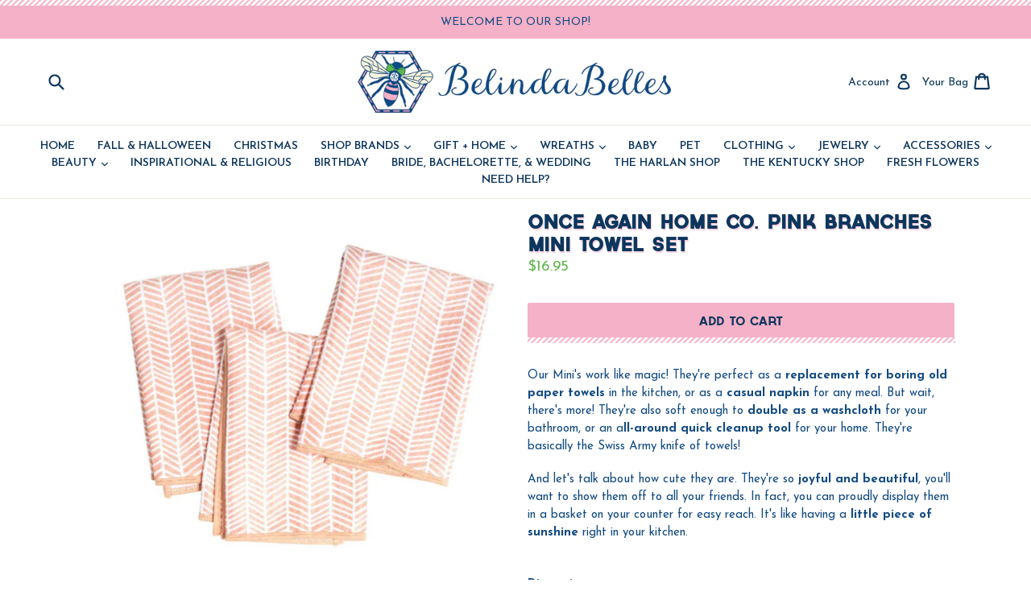

--- FILE ---
content_type: text/html; charset=utf-8
request_url: https://belindabelles.com/products/once-again-home-co-pink-branches-mini-towel-set
body_size: 19577
content:
<!doctype html>
<!--[if IE 9]> <html class="ie9 no-js" lang="en"> <![endif]-->
<!--[if (gt IE 9)|!(IE)]><!--> <html class="no-js" lang="en"> <!--<![endif]-->
<head>
  <meta charset="utf-8">
  <meta http-equiv="X-UA-Compatible" content="IE=edge,chrome=1">
  <meta name="viewport" content="width=device-width,initial-scale=1">
  <meta name="theme-color" content="#134b82">
  <link rel="canonical" href="https://belindabelles.com/products/once-again-home-co-pink-branches-mini-towel-set">

  
  
  <!-- Fonts -->
  <link href="https://fonts.googleapis.com/css?family=Josefin+Sans:300,300i,400,400i,600,600i,700,700i" rel="stylesheet">

  
  <title>
    Once Again Home Co. Pink Branches Mini Towel Set
    
    
    
      &ndash; Henson Florist &amp; BelindaBelles
    
  </title>

  
    <meta name="description" content="Our Mini&#39;s work like magic! They&#39;re perfect as a replacement for boring old paper towels in the kitchen, or as a casual napkin for any meal. But wait, there&#39;s more! They&#39;re also soft enough to double as a washcloth for your bathroom, or an all-around quick cleanup tool for your home. They&#39;re basically the Swiss Army kn">
  

  <!-- /snippets/social-meta-tags.liquid -->
<meta property="og:site_name" content="Henson Florist &amp; BelindaBelles">
<meta property="og:url" content="https://belindabelles.com/products/once-again-home-co-pink-branches-mini-towel-set">
<meta property="og:title" content="Once Again Home Co. Pink Branches Mini Towel Set">
<meta property="og:type" content="product">
<meta property="og:description" content="Our Mini&#39;s work like magic! They&#39;re perfect as a replacement for boring old paper towels in the kitchen, or as a casual napkin for any meal. But wait, there&#39;s more! They&#39;re also soft enough to double as a washcloth for your bathroom, or an all-around quick cleanup tool for your home. They&#39;re basically the Swiss Army kn"><meta property="og:price:amount" content="16.95">
  <meta property="og:price:currency" content="USD"><meta property="og:image" content="http://belindabelles.com/cdn/shop/files/ScreenShot2023-08-04at10.45.15AM_1024x1024.png?v=1691160667">
<meta property="og:image:secure_url" content="https://belindabelles.com/cdn/shop/files/ScreenShot2023-08-04at10.45.15AM_1024x1024.png?v=1691160667">

<meta name="twitter:site" content="@">
<meta name="twitter:card" content="summary_large_image">
<meta name="twitter:title" content="Once Again Home Co. Pink Branches Mini Towel Set">
<meta name="twitter:description" content="Our Mini&#39;s work like magic! They&#39;re perfect as a replacement for boring old paper towels in the kitchen, or as a casual napkin for any meal. But wait, there&#39;s more! They&#39;re also soft enough to double as a washcloth for your bathroom, or an all-around quick cleanup tool for your home. They&#39;re basically the Swiss Army kn">


  <link href="//belindabelles.com/cdn/shop/t/3/assets/theme.scss.css?v=45849729600919875251658252342" rel="stylesheet" type="text/css" media="all" />
  



  <script>
    var theme = {
      strings: {
        addToCart: "Add to cart",
        soldOut: "Sold out",
        unavailable: "Unavailable",
        showMore: "Show More",
        showLess: "Show Less"
      },
      moneyFormat: "${{amount}}"
    }

    document.documentElement.className = document.documentElement.className.replace('no-js', 'js');
  </script>

  <!--[if (lte IE 9) ]><script src="//belindabelles.com/cdn/shop/t/3/assets/match-media.min.js?v=22265819453975888031595204802" type="text/javascript"></script><![endif]-->

  
  
  <!--[if (gt IE 9)|!(IE)]><!--><script src="//belindabelles.com/cdn/shop/t/3/assets/lazysizes.js?v=68441465964607740661595204801" async="async"></script><!--<![endif]-->
  <!--[if lte IE 9]><script src="//belindabelles.com/cdn/shop/t/3/assets/lazysizes.min.js?v=653"></script><![endif]-->

  <!--[if (gt IE 9)|!(IE)]><!--><script src="//belindabelles.com/cdn/shop/t/3/assets/vendor.js?v=136118274122071307521595204805" defer="defer"></script><!--<![endif]-->
  <!--[if lte IE 9]><script src="//belindabelles.com/cdn/shop/t/3/assets/vendor.js?v=136118274122071307521595204805"></script><![endif]-->

  <!--[if (gt IE 9)|!(IE)]><!--><script src="//belindabelles.com/cdn/shop/t/3/assets/theme.js?v=133740887074730177661595204803" defer="defer"></script><!--<![endif]-->
  <!--[if lte IE 9]><script src="//belindabelles.com/cdn/shop/t/3/assets/theme.js?v=133740887074730177661595204803"></script><![endif]-->

  <script>window.performance && window.performance.mark && window.performance.mark('shopify.content_for_header.start');</script><meta name="facebook-domain-verification" content="xjqfo5nbn0cq8f2c5eow0wmctjxamx">
<meta id="shopify-digital-wallet" name="shopify-digital-wallet" content="/22372747/digital_wallets/dialog">
<meta name="shopify-checkout-api-token" content="64f71a5c16b0a8de741543dffb6807ee">
<link rel="alternate" type="application/json+oembed" href="https://belindabelles.com/products/once-again-home-co-pink-branches-mini-towel-set.oembed">
<script async="async" src="/checkouts/internal/preloads.js?locale=en-US"></script>
<link rel="preconnect" href="https://shop.app" crossorigin="anonymous">
<script async="async" src="https://shop.app/checkouts/internal/preloads.js?locale=en-US&shop_id=22372747" crossorigin="anonymous"></script>
<script id="apple-pay-shop-capabilities" type="application/json">{"shopId":22372747,"countryCode":"US","currencyCode":"USD","merchantCapabilities":["supports3DS"],"merchantId":"gid:\/\/shopify\/Shop\/22372747","merchantName":"Henson Florist \u0026 BelindaBelles","requiredBillingContactFields":["postalAddress","email","phone"],"requiredShippingContactFields":["postalAddress","email","phone"],"shippingType":"shipping","supportedNetworks":["visa","masterCard","amex","discover","elo","jcb"],"total":{"type":"pending","label":"Henson Florist \u0026 BelindaBelles","amount":"1.00"},"shopifyPaymentsEnabled":true,"supportsSubscriptions":true}</script>
<script id="shopify-features" type="application/json">{"accessToken":"64f71a5c16b0a8de741543dffb6807ee","betas":["rich-media-storefront-analytics"],"domain":"belindabelles.com","predictiveSearch":true,"shopId":22372747,"locale":"en"}</script>
<script>var Shopify = Shopify || {};
Shopify.shop = "belindabelles-harlan.myshopify.com";
Shopify.locale = "en";
Shopify.currency = {"active":"USD","rate":"1.0"};
Shopify.country = "US";
Shopify.theme = {"name":"Copy of BB Backup","id":81184194627,"schema_name":"Debut","schema_version":"1.4.0","theme_store_id":796,"role":"main"};
Shopify.theme.handle = "null";
Shopify.theme.style = {"id":null,"handle":null};
Shopify.cdnHost = "belindabelles.com/cdn";
Shopify.routes = Shopify.routes || {};
Shopify.routes.root = "/";</script>
<script type="module">!function(o){(o.Shopify=o.Shopify||{}).modules=!0}(window);</script>
<script>!function(o){function n(){var o=[];function n(){o.push(Array.prototype.slice.apply(arguments))}return n.q=o,n}var t=o.Shopify=o.Shopify||{};t.loadFeatures=n(),t.autoloadFeatures=n()}(window);</script>
<script>
  window.ShopifyPay = window.ShopifyPay || {};
  window.ShopifyPay.apiHost = "shop.app\/pay";
  window.ShopifyPay.redirectState = null;
</script>
<script id="shop-js-analytics" type="application/json">{"pageType":"product"}</script>
<script defer="defer" async type="module" src="//belindabelles.com/cdn/shopifycloud/shop-js/modules/v2/client.init-shop-cart-sync_WVOgQShq.en.esm.js"></script>
<script defer="defer" async type="module" src="//belindabelles.com/cdn/shopifycloud/shop-js/modules/v2/chunk.common_C_13GLB1.esm.js"></script>
<script defer="defer" async type="module" src="//belindabelles.com/cdn/shopifycloud/shop-js/modules/v2/chunk.modal_CLfMGd0m.esm.js"></script>
<script type="module">
  await import("//belindabelles.com/cdn/shopifycloud/shop-js/modules/v2/client.init-shop-cart-sync_WVOgQShq.en.esm.js");
await import("//belindabelles.com/cdn/shopifycloud/shop-js/modules/v2/chunk.common_C_13GLB1.esm.js");
await import("//belindabelles.com/cdn/shopifycloud/shop-js/modules/v2/chunk.modal_CLfMGd0m.esm.js");

  window.Shopify.SignInWithShop?.initShopCartSync?.({"fedCMEnabled":true,"windoidEnabled":true});

</script>
<script>
  window.Shopify = window.Shopify || {};
  if (!window.Shopify.featureAssets) window.Shopify.featureAssets = {};
  window.Shopify.featureAssets['shop-js'] = {"shop-cart-sync":["modules/v2/client.shop-cart-sync_DuR37GeY.en.esm.js","modules/v2/chunk.common_C_13GLB1.esm.js","modules/v2/chunk.modal_CLfMGd0m.esm.js"],"init-fed-cm":["modules/v2/client.init-fed-cm_BucUoe6W.en.esm.js","modules/v2/chunk.common_C_13GLB1.esm.js","modules/v2/chunk.modal_CLfMGd0m.esm.js"],"shop-toast-manager":["modules/v2/client.shop-toast-manager_B0JfrpKj.en.esm.js","modules/v2/chunk.common_C_13GLB1.esm.js","modules/v2/chunk.modal_CLfMGd0m.esm.js"],"init-shop-cart-sync":["modules/v2/client.init-shop-cart-sync_WVOgQShq.en.esm.js","modules/v2/chunk.common_C_13GLB1.esm.js","modules/v2/chunk.modal_CLfMGd0m.esm.js"],"shop-button":["modules/v2/client.shop-button_B_U3bv27.en.esm.js","modules/v2/chunk.common_C_13GLB1.esm.js","modules/v2/chunk.modal_CLfMGd0m.esm.js"],"init-windoid":["modules/v2/client.init-windoid_DuP9q_di.en.esm.js","modules/v2/chunk.common_C_13GLB1.esm.js","modules/v2/chunk.modal_CLfMGd0m.esm.js"],"shop-cash-offers":["modules/v2/client.shop-cash-offers_BmULhtno.en.esm.js","modules/v2/chunk.common_C_13GLB1.esm.js","modules/v2/chunk.modal_CLfMGd0m.esm.js"],"pay-button":["modules/v2/client.pay-button_CrPSEbOK.en.esm.js","modules/v2/chunk.common_C_13GLB1.esm.js","modules/v2/chunk.modal_CLfMGd0m.esm.js"],"init-customer-accounts":["modules/v2/client.init-customer-accounts_jNk9cPYQ.en.esm.js","modules/v2/client.shop-login-button_DJ5ldayH.en.esm.js","modules/v2/chunk.common_C_13GLB1.esm.js","modules/v2/chunk.modal_CLfMGd0m.esm.js"],"avatar":["modules/v2/client.avatar_BTnouDA3.en.esm.js"],"checkout-modal":["modules/v2/client.checkout-modal_pBPyh9w8.en.esm.js","modules/v2/chunk.common_C_13GLB1.esm.js","modules/v2/chunk.modal_CLfMGd0m.esm.js"],"init-shop-for-new-customer-accounts":["modules/v2/client.init-shop-for-new-customer-accounts_BUoCy7a5.en.esm.js","modules/v2/client.shop-login-button_DJ5ldayH.en.esm.js","modules/v2/chunk.common_C_13GLB1.esm.js","modules/v2/chunk.modal_CLfMGd0m.esm.js"],"init-customer-accounts-sign-up":["modules/v2/client.init-customer-accounts-sign-up_CnczCz9H.en.esm.js","modules/v2/client.shop-login-button_DJ5ldayH.en.esm.js","modules/v2/chunk.common_C_13GLB1.esm.js","modules/v2/chunk.modal_CLfMGd0m.esm.js"],"init-shop-email-lookup-coordinator":["modules/v2/client.init-shop-email-lookup-coordinator_CzjY5t9o.en.esm.js","modules/v2/chunk.common_C_13GLB1.esm.js","modules/v2/chunk.modal_CLfMGd0m.esm.js"],"shop-follow-button":["modules/v2/client.shop-follow-button_CsYC63q7.en.esm.js","modules/v2/chunk.common_C_13GLB1.esm.js","modules/v2/chunk.modal_CLfMGd0m.esm.js"],"shop-login-button":["modules/v2/client.shop-login-button_DJ5ldayH.en.esm.js","modules/v2/chunk.common_C_13GLB1.esm.js","modules/v2/chunk.modal_CLfMGd0m.esm.js"],"shop-login":["modules/v2/client.shop-login_B9ccPdmx.en.esm.js","modules/v2/chunk.common_C_13GLB1.esm.js","modules/v2/chunk.modal_CLfMGd0m.esm.js"],"lead-capture":["modules/v2/client.lead-capture_D0K_KgYb.en.esm.js","modules/v2/chunk.common_C_13GLB1.esm.js","modules/v2/chunk.modal_CLfMGd0m.esm.js"],"payment-terms":["modules/v2/client.payment-terms_BWmiNN46.en.esm.js","modules/v2/chunk.common_C_13GLB1.esm.js","modules/v2/chunk.modal_CLfMGd0m.esm.js"]};
</script>
<script id="__st">var __st={"a":22372747,"offset":-18000,"reqid":"ae7c7230-d5f5-465b-964b-5a89a7f9e7f9-1769531832","pageurl":"belindabelles.com\/products\/once-again-home-co-pink-branches-mini-towel-set","u":"42a111a85cdd","p":"product","rtyp":"product","rid":6827718180931};</script>
<script>window.ShopifyPaypalV4VisibilityTracking = true;</script>
<script id="captcha-bootstrap">!function(){'use strict';const t='contact',e='account',n='new_comment',o=[[t,t],['blogs',n],['comments',n],[t,'customer']],c=[[e,'customer_login'],[e,'guest_login'],[e,'recover_customer_password'],[e,'create_customer']],r=t=>t.map((([t,e])=>`form[action*='/${t}']:not([data-nocaptcha='true']) input[name='form_type'][value='${e}']`)).join(','),a=t=>()=>t?[...document.querySelectorAll(t)].map((t=>t.form)):[];function s(){const t=[...o],e=r(t);return a(e)}const i='password',u='form_key',d=['recaptcha-v3-token','g-recaptcha-response','h-captcha-response',i],f=()=>{try{return window.sessionStorage}catch{return}},m='__shopify_v',_=t=>t.elements[u];function p(t,e,n=!1){try{const o=window.sessionStorage,c=JSON.parse(o.getItem(e)),{data:r}=function(t){const{data:e,action:n}=t;return t[m]||n?{data:e,action:n}:{data:t,action:n}}(c);for(const[e,n]of Object.entries(r))t.elements[e]&&(t.elements[e].value=n);n&&o.removeItem(e)}catch(o){console.error('form repopulation failed',{error:o})}}const l='form_type',E='cptcha';function T(t){t.dataset[E]=!0}const w=window,h=w.document,L='Shopify',v='ce_forms',y='captcha';let A=!1;((t,e)=>{const n=(g='f06e6c50-85a8-45c8-87d0-21a2b65856fe',I='https://cdn.shopify.com/shopifycloud/storefront-forms-hcaptcha/ce_storefront_forms_captcha_hcaptcha.v1.5.2.iife.js',D={infoText:'Protected by hCaptcha',privacyText:'Privacy',termsText:'Terms'},(t,e,n)=>{const o=w[L][v],c=o.bindForm;if(c)return c(t,g,e,D).then(n);var r;o.q.push([[t,g,e,D],n]),r=I,A||(h.body.append(Object.assign(h.createElement('script'),{id:'captcha-provider',async:!0,src:r})),A=!0)});var g,I,D;w[L]=w[L]||{},w[L][v]=w[L][v]||{},w[L][v].q=[],w[L][y]=w[L][y]||{},w[L][y].protect=function(t,e){n(t,void 0,e),T(t)},Object.freeze(w[L][y]),function(t,e,n,w,h,L){const[v,y,A,g]=function(t,e,n){const i=e?o:[],u=t?c:[],d=[...i,...u],f=r(d),m=r(i),_=r(d.filter((([t,e])=>n.includes(e))));return[a(f),a(m),a(_),s()]}(w,h,L),I=t=>{const e=t.target;return e instanceof HTMLFormElement?e:e&&e.form},D=t=>v().includes(t);t.addEventListener('submit',(t=>{const e=I(t);if(!e)return;const n=D(e)&&!e.dataset.hcaptchaBound&&!e.dataset.recaptchaBound,o=_(e),c=g().includes(e)&&(!o||!o.value);(n||c)&&t.preventDefault(),c&&!n&&(function(t){try{if(!f())return;!function(t){const e=f();if(!e)return;const n=_(t);if(!n)return;const o=n.value;o&&e.removeItem(o)}(t);const e=Array.from(Array(32),(()=>Math.random().toString(36)[2])).join('');!function(t,e){_(t)||t.append(Object.assign(document.createElement('input'),{type:'hidden',name:u})),t.elements[u].value=e}(t,e),function(t,e){const n=f();if(!n)return;const o=[...t.querySelectorAll(`input[type='${i}']`)].map((({name:t})=>t)),c=[...d,...o],r={};for(const[a,s]of new FormData(t).entries())c.includes(a)||(r[a]=s);n.setItem(e,JSON.stringify({[m]:1,action:t.action,data:r}))}(t,e)}catch(e){console.error('failed to persist form',e)}}(e),e.submit())}));const S=(t,e)=>{t&&!t.dataset[E]&&(n(t,e.some((e=>e===t))),T(t))};for(const o of['focusin','change'])t.addEventListener(o,(t=>{const e=I(t);D(e)&&S(e,y())}));const B=e.get('form_key'),M=e.get(l),P=B&&M;t.addEventListener('DOMContentLoaded',(()=>{const t=y();if(P)for(const e of t)e.elements[l].value===M&&p(e,B);[...new Set([...A(),...v().filter((t=>'true'===t.dataset.shopifyCaptcha))])].forEach((e=>S(e,t)))}))}(h,new URLSearchParams(w.location.search),n,t,e,['guest_login'])})(!0,!0)}();</script>
<script integrity="sha256-4kQ18oKyAcykRKYeNunJcIwy7WH5gtpwJnB7kiuLZ1E=" data-source-attribution="shopify.loadfeatures" defer="defer" src="//belindabelles.com/cdn/shopifycloud/storefront/assets/storefront/load_feature-a0a9edcb.js" crossorigin="anonymous"></script>
<script crossorigin="anonymous" defer="defer" src="//belindabelles.com/cdn/shopifycloud/storefront/assets/shopify_pay/storefront-65b4c6d7.js?v=20250812"></script>
<script data-source-attribution="shopify.dynamic_checkout.dynamic.init">var Shopify=Shopify||{};Shopify.PaymentButton=Shopify.PaymentButton||{isStorefrontPortableWallets:!0,init:function(){window.Shopify.PaymentButton.init=function(){};var t=document.createElement("script");t.src="https://belindabelles.com/cdn/shopifycloud/portable-wallets/latest/portable-wallets.en.js",t.type="module",document.head.appendChild(t)}};
</script>
<script data-source-attribution="shopify.dynamic_checkout.buyer_consent">
  function portableWalletsHideBuyerConsent(e){var t=document.getElementById("shopify-buyer-consent"),n=document.getElementById("shopify-subscription-policy-button");t&&n&&(t.classList.add("hidden"),t.setAttribute("aria-hidden","true"),n.removeEventListener("click",e))}function portableWalletsShowBuyerConsent(e){var t=document.getElementById("shopify-buyer-consent"),n=document.getElementById("shopify-subscription-policy-button");t&&n&&(t.classList.remove("hidden"),t.removeAttribute("aria-hidden"),n.addEventListener("click",e))}window.Shopify?.PaymentButton&&(window.Shopify.PaymentButton.hideBuyerConsent=portableWalletsHideBuyerConsent,window.Shopify.PaymentButton.showBuyerConsent=portableWalletsShowBuyerConsent);
</script>
<script data-source-attribution="shopify.dynamic_checkout.cart.bootstrap">document.addEventListener("DOMContentLoaded",(function(){function t(){return document.querySelector("shopify-accelerated-checkout-cart, shopify-accelerated-checkout")}if(t())Shopify.PaymentButton.init();else{new MutationObserver((function(e,n){t()&&(Shopify.PaymentButton.init(),n.disconnect())})).observe(document.body,{childList:!0,subtree:!0})}}));
</script>
<link id="shopify-accelerated-checkout-styles" rel="stylesheet" media="screen" href="https://belindabelles.com/cdn/shopifycloud/portable-wallets/latest/accelerated-checkout-backwards-compat.css" crossorigin="anonymous">
<style id="shopify-accelerated-checkout-cart">
        #shopify-buyer-consent {
  margin-top: 1em;
  display: inline-block;
  width: 100%;
}

#shopify-buyer-consent.hidden {
  display: none;
}

#shopify-subscription-policy-button {
  background: none;
  border: none;
  padding: 0;
  text-decoration: underline;
  font-size: inherit;
  cursor: pointer;
}

#shopify-subscription-policy-button::before {
  box-shadow: none;
}

      </style>

<script>window.performance && window.performance.mark && window.performance.mark('shopify.content_for_header.end');</script>
<link href="https://monorail-edge.shopifysvc.com" rel="dns-prefetch">
<script>(function(){if ("sendBeacon" in navigator && "performance" in window) {try {var session_token_from_headers = performance.getEntriesByType('navigation')[0].serverTiming.find(x => x.name == '_s').description;} catch {var session_token_from_headers = undefined;}var session_cookie_matches = document.cookie.match(/_shopify_s=([^;]*)/);var session_token_from_cookie = session_cookie_matches && session_cookie_matches.length === 2 ? session_cookie_matches[1] : "";var session_token = session_token_from_headers || session_token_from_cookie || "";function handle_abandonment_event(e) {var entries = performance.getEntries().filter(function(entry) {return /monorail-edge.shopifysvc.com/.test(entry.name);});if (!window.abandonment_tracked && entries.length === 0) {window.abandonment_tracked = true;var currentMs = Date.now();var navigation_start = performance.timing.navigationStart;var payload = {shop_id: 22372747,url: window.location.href,navigation_start,duration: currentMs - navigation_start,session_token,page_type: "product"};window.navigator.sendBeacon("https://monorail-edge.shopifysvc.com/v1/produce", JSON.stringify({schema_id: "online_store_buyer_site_abandonment/1.1",payload: payload,metadata: {event_created_at_ms: currentMs,event_sent_at_ms: currentMs}}));}}window.addEventListener('pagehide', handle_abandonment_event);}}());</script>
<script id="web-pixels-manager-setup">(function e(e,d,r,n,o){if(void 0===o&&(o={}),!Boolean(null===(a=null===(i=window.Shopify)||void 0===i?void 0:i.analytics)||void 0===a?void 0:a.replayQueue)){var i,a;window.Shopify=window.Shopify||{};var t=window.Shopify;t.analytics=t.analytics||{};var s=t.analytics;s.replayQueue=[],s.publish=function(e,d,r){return s.replayQueue.push([e,d,r]),!0};try{self.performance.mark("wpm:start")}catch(e){}var l=function(){var e={modern:/Edge?\/(1{2}[4-9]|1[2-9]\d|[2-9]\d{2}|\d{4,})\.\d+(\.\d+|)|Firefox\/(1{2}[4-9]|1[2-9]\d|[2-9]\d{2}|\d{4,})\.\d+(\.\d+|)|Chrom(ium|e)\/(9{2}|\d{3,})\.\d+(\.\d+|)|(Maci|X1{2}).+ Version\/(15\.\d+|(1[6-9]|[2-9]\d|\d{3,})\.\d+)([,.]\d+|)( \(\w+\)|)( Mobile\/\w+|) Safari\/|Chrome.+OPR\/(9{2}|\d{3,})\.\d+\.\d+|(CPU[ +]OS|iPhone[ +]OS|CPU[ +]iPhone|CPU IPhone OS|CPU iPad OS)[ +]+(15[._]\d+|(1[6-9]|[2-9]\d|\d{3,})[._]\d+)([._]\d+|)|Android:?[ /-](13[3-9]|1[4-9]\d|[2-9]\d{2}|\d{4,})(\.\d+|)(\.\d+|)|Android.+Firefox\/(13[5-9]|1[4-9]\d|[2-9]\d{2}|\d{4,})\.\d+(\.\d+|)|Android.+Chrom(ium|e)\/(13[3-9]|1[4-9]\d|[2-9]\d{2}|\d{4,})\.\d+(\.\d+|)|SamsungBrowser\/([2-9]\d|\d{3,})\.\d+/,legacy:/Edge?\/(1[6-9]|[2-9]\d|\d{3,})\.\d+(\.\d+|)|Firefox\/(5[4-9]|[6-9]\d|\d{3,})\.\d+(\.\d+|)|Chrom(ium|e)\/(5[1-9]|[6-9]\d|\d{3,})\.\d+(\.\d+|)([\d.]+$|.*Safari\/(?![\d.]+ Edge\/[\d.]+$))|(Maci|X1{2}).+ Version\/(10\.\d+|(1[1-9]|[2-9]\d|\d{3,})\.\d+)([,.]\d+|)( \(\w+\)|)( Mobile\/\w+|) Safari\/|Chrome.+OPR\/(3[89]|[4-9]\d|\d{3,})\.\d+\.\d+|(CPU[ +]OS|iPhone[ +]OS|CPU[ +]iPhone|CPU IPhone OS|CPU iPad OS)[ +]+(10[._]\d+|(1[1-9]|[2-9]\d|\d{3,})[._]\d+)([._]\d+|)|Android:?[ /-](13[3-9]|1[4-9]\d|[2-9]\d{2}|\d{4,})(\.\d+|)(\.\d+|)|Mobile Safari.+OPR\/([89]\d|\d{3,})\.\d+\.\d+|Android.+Firefox\/(13[5-9]|1[4-9]\d|[2-9]\d{2}|\d{4,})\.\d+(\.\d+|)|Android.+Chrom(ium|e)\/(13[3-9]|1[4-9]\d|[2-9]\d{2}|\d{4,})\.\d+(\.\d+|)|Android.+(UC? ?Browser|UCWEB|U3)[ /]?(15\.([5-9]|\d{2,})|(1[6-9]|[2-9]\d|\d{3,})\.\d+)\.\d+|SamsungBrowser\/(5\.\d+|([6-9]|\d{2,})\.\d+)|Android.+MQ{2}Browser\/(14(\.(9|\d{2,})|)|(1[5-9]|[2-9]\d|\d{3,})(\.\d+|))(\.\d+|)|K[Aa][Ii]OS\/(3\.\d+|([4-9]|\d{2,})\.\d+)(\.\d+|)/},d=e.modern,r=e.legacy,n=navigator.userAgent;return n.match(d)?"modern":n.match(r)?"legacy":"unknown"}(),u="modern"===l?"modern":"legacy",c=(null!=n?n:{modern:"",legacy:""})[u],f=function(e){return[e.baseUrl,"/wpm","/b",e.hashVersion,"modern"===e.buildTarget?"m":"l",".js"].join("")}({baseUrl:d,hashVersion:r,buildTarget:u}),m=function(e){var d=e.version,r=e.bundleTarget,n=e.surface,o=e.pageUrl,i=e.monorailEndpoint;return{emit:function(e){var a=e.status,t=e.errorMsg,s=(new Date).getTime(),l=JSON.stringify({metadata:{event_sent_at_ms:s},events:[{schema_id:"web_pixels_manager_load/3.1",payload:{version:d,bundle_target:r,page_url:o,status:a,surface:n,error_msg:t},metadata:{event_created_at_ms:s}}]});if(!i)return console&&console.warn&&console.warn("[Web Pixels Manager] No Monorail endpoint provided, skipping logging."),!1;try{return self.navigator.sendBeacon.bind(self.navigator)(i,l)}catch(e){}var u=new XMLHttpRequest;try{return u.open("POST",i,!0),u.setRequestHeader("Content-Type","text/plain"),u.send(l),!0}catch(e){return console&&console.warn&&console.warn("[Web Pixels Manager] Got an unhandled error while logging to Monorail."),!1}}}}({version:r,bundleTarget:l,surface:e.surface,pageUrl:self.location.href,monorailEndpoint:e.monorailEndpoint});try{o.browserTarget=l,function(e){var d=e.src,r=e.async,n=void 0===r||r,o=e.onload,i=e.onerror,a=e.sri,t=e.scriptDataAttributes,s=void 0===t?{}:t,l=document.createElement("script"),u=document.querySelector("head"),c=document.querySelector("body");if(l.async=n,l.src=d,a&&(l.integrity=a,l.crossOrigin="anonymous"),s)for(var f in s)if(Object.prototype.hasOwnProperty.call(s,f))try{l.dataset[f]=s[f]}catch(e){}if(o&&l.addEventListener("load",o),i&&l.addEventListener("error",i),u)u.appendChild(l);else{if(!c)throw new Error("Did not find a head or body element to append the script");c.appendChild(l)}}({src:f,async:!0,onload:function(){if(!function(){var e,d;return Boolean(null===(d=null===(e=window.Shopify)||void 0===e?void 0:e.analytics)||void 0===d?void 0:d.initialized)}()){var d=window.webPixelsManager.init(e)||void 0;if(d){var r=window.Shopify.analytics;r.replayQueue.forEach((function(e){var r=e[0],n=e[1],o=e[2];d.publishCustomEvent(r,n,o)})),r.replayQueue=[],r.publish=d.publishCustomEvent,r.visitor=d.visitor,r.initialized=!0}}},onerror:function(){return m.emit({status:"failed",errorMsg:"".concat(f," has failed to load")})},sri:function(e){var d=/^sha384-[A-Za-z0-9+/=]+$/;return"string"==typeof e&&d.test(e)}(c)?c:"",scriptDataAttributes:o}),m.emit({status:"loading"})}catch(e){m.emit({status:"failed",errorMsg:(null==e?void 0:e.message)||"Unknown error"})}}})({shopId: 22372747,storefrontBaseUrl: "https://belindabelles.com",extensionsBaseUrl: "https://extensions.shopifycdn.com/cdn/shopifycloud/web-pixels-manager",monorailEndpoint: "https://monorail-edge.shopifysvc.com/unstable/produce_batch",surface: "storefront-renderer",enabledBetaFlags: ["2dca8a86"],webPixelsConfigList: [{"id":"144703555","configuration":"{\"pixel_id\":\"1140690293323487\",\"pixel_type\":\"facebook_pixel\",\"metaapp_system_user_token\":\"-\"}","eventPayloadVersion":"v1","runtimeContext":"OPEN","scriptVersion":"ca16bc87fe92b6042fbaa3acc2fbdaa6","type":"APP","apiClientId":2329312,"privacyPurposes":["ANALYTICS","MARKETING","SALE_OF_DATA"],"dataSharingAdjustments":{"protectedCustomerApprovalScopes":["read_customer_address","read_customer_email","read_customer_name","read_customer_personal_data","read_customer_phone"]}},{"id":"shopify-app-pixel","configuration":"{}","eventPayloadVersion":"v1","runtimeContext":"STRICT","scriptVersion":"0450","apiClientId":"shopify-pixel","type":"APP","privacyPurposes":["ANALYTICS","MARKETING"]},{"id":"shopify-custom-pixel","eventPayloadVersion":"v1","runtimeContext":"LAX","scriptVersion":"0450","apiClientId":"shopify-pixel","type":"CUSTOM","privacyPurposes":["ANALYTICS","MARKETING"]}],isMerchantRequest: false,initData: {"shop":{"name":"Henson Florist \u0026 BelindaBelles","paymentSettings":{"currencyCode":"USD"},"myshopifyDomain":"belindabelles-harlan.myshopify.com","countryCode":"US","storefrontUrl":"https:\/\/belindabelles.com"},"customer":null,"cart":null,"checkout":null,"productVariants":[{"price":{"amount":16.95,"currencyCode":"USD"},"product":{"title":"Once Again Home Co. Pink Branches Mini Towel Set","vendor":"Henson Florist \u0026 BelindaBelles","id":"6827718180931","untranslatedTitle":"Once Again Home Co. Pink Branches Mini Towel Set","url":"\/products\/once-again-home-co-pink-branches-mini-towel-set","type":""},"id":"40578630287427","image":{"src":"\/\/belindabelles.com\/cdn\/shop\/files\/ScreenShot2023-08-04at10.45.15AM.png?v=1691160667"},"sku":"","title":"Default Title","untranslatedTitle":"Default Title"}],"purchasingCompany":null},},"https://belindabelles.com/cdn","fcfee988w5aeb613cpc8e4bc33m6693e112",{"modern":"","legacy":""},{"shopId":"22372747","storefrontBaseUrl":"https:\/\/belindabelles.com","extensionBaseUrl":"https:\/\/extensions.shopifycdn.com\/cdn\/shopifycloud\/web-pixels-manager","surface":"storefront-renderer","enabledBetaFlags":"[\"2dca8a86\"]","isMerchantRequest":"false","hashVersion":"fcfee988w5aeb613cpc8e4bc33m6693e112","publish":"custom","events":"[[\"page_viewed\",{}],[\"product_viewed\",{\"productVariant\":{\"price\":{\"amount\":16.95,\"currencyCode\":\"USD\"},\"product\":{\"title\":\"Once Again Home Co. Pink Branches Mini Towel Set\",\"vendor\":\"Henson Florist \u0026 BelindaBelles\",\"id\":\"6827718180931\",\"untranslatedTitle\":\"Once Again Home Co. Pink Branches Mini Towel Set\",\"url\":\"\/products\/once-again-home-co-pink-branches-mini-towel-set\",\"type\":\"\"},\"id\":\"40578630287427\",\"image\":{\"src\":\"\/\/belindabelles.com\/cdn\/shop\/files\/ScreenShot2023-08-04at10.45.15AM.png?v=1691160667\"},\"sku\":\"\",\"title\":\"Default Title\",\"untranslatedTitle\":\"Default Title\"}}]]"});</script><script>
  window.ShopifyAnalytics = window.ShopifyAnalytics || {};
  window.ShopifyAnalytics.meta = window.ShopifyAnalytics.meta || {};
  window.ShopifyAnalytics.meta.currency = 'USD';
  var meta = {"product":{"id":6827718180931,"gid":"gid:\/\/shopify\/Product\/6827718180931","vendor":"Henson Florist \u0026 BelindaBelles","type":"","handle":"once-again-home-co-pink-branches-mini-towel-set","variants":[{"id":40578630287427,"price":1695,"name":"Once Again Home Co. Pink Branches Mini Towel Set","public_title":null,"sku":""}],"remote":false},"page":{"pageType":"product","resourceType":"product","resourceId":6827718180931,"requestId":"ae7c7230-d5f5-465b-964b-5a89a7f9e7f9-1769531832"}};
  for (var attr in meta) {
    window.ShopifyAnalytics.meta[attr] = meta[attr];
  }
</script>
<script class="analytics">
  (function () {
    var customDocumentWrite = function(content) {
      var jquery = null;

      if (window.jQuery) {
        jquery = window.jQuery;
      } else if (window.Checkout && window.Checkout.$) {
        jquery = window.Checkout.$;
      }

      if (jquery) {
        jquery('body').append(content);
      }
    };

    var hasLoggedConversion = function(token) {
      if (token) {
        return document.cookie.indexOf('loggedConversion=' + token) !== -1;
      }
      return false;
    }

    var setCookieIfConversion = function(token) {
      if (token) {
        var twoMonthsFromNow = new Date(Date.now());
        twoMonthsFromNow.setMonth(twoMonthsFromNow.getMonth() + 2);

        document.cookie = 'loggedConversion=' + token + '; expires=' + twoMonthsFromNow;
      }
    }

    var trekkie = window.ShopifyAnalytics.lib = window.trekkie = window.trekkie || [];
    if (trekkie.integrations) {
      return;
    }
    trekkie.methods = [
      'identify',
      'page',
      'ready',
      'track',
      'trackForm',
      'trackLink'
    ];
    trekkie.factory = function(method) {
      return function() {
        var args = Array.prototype.slice.call(arguments);
        args.unshift(method);
        trekkie.push(args);
        return trekkie;
      };
    };
    for (var i = 0; i < trekkie.methods.length; i++) {
      var key = trekkie.methods[i];
      trekkie[key] = trekkie.factory(key);
    }
    trekkie.load = function(config) {
      trekkie.config = config || {};
      trekkie.config.initialDocumentCookie = document.cookie;
      var first = document.getElementsByTagName('script')[0];
      var script = document.createElement('script');
      script.type = 'text/javascript';
      script.onerror = function(e) {
        var scriptFallback = document.createElement('script');
        scriptFallback.type = 'text/javascript';
        scriptFallback.onerror = function(error) {
                var Monorail = {
      produce: function produce(monorailDomain, schemaId, payload) {
        var currentMs = new Date().getTime();
        var event = {
          schema_id: schemaId,
          payload: payload,
          metadata: {
            event_created_at_ms: currentMs,
            event_sent_at_ms: currentMs
          }
        };
        return Monorail.sendRequest("https://" + monorailDomain + "/v1/produce", JSON.stringify(event));
      },
      sendRequest: function sendRequest(endpointUrl, payload) {
        // Try the sendBeacon API
        if (window && window.navigator && typeof window.navigator.sendBeacon === 'function' && typeof window.Blob === 'function' && !Monorail.isIos12()) {
          var blobData = new window.Blob([payload], {
            type: 'text/plain'
          });

          if (window.navigator.sendBeacon(endpointUrl, blobData)) {
            return true;
          } // sendBeacon was not successful

        } // XHR beacon

        var xhr = new XMLHttpRequest();

        try {
          xhr.open('POST', endpointUrl);
          xhr.setRequestHeader('Content-Type', 'text/plain');
          xhr.send(payload);
        } catch (e) {
          console.log(e);
        }

        return false;
      },
      isIos12: function isIos12() {
        return window.navigator.userAgent.lastIndexOf('iPhone; CPU iPhone OS 12_') !== -1 || window.navigator.userAgent.lastIndexOf('iPad; CPU OS 12_') !== -1;
      }
    };
    Monorail.produce('monorail-edge.shopifysvc.com',
      'trekkie_storefront_load_errors/1.1',
      {shop_id: 22372747,
      theme_id: 81184194627,
      app_name: "storefront",
      context_url: window.location.href,
      source_url: "//belindabelles.com/cdn/s/trekkie.storefront.a804e9514e4efded663580eddd6991fcc12b5451.min.js"});

        };
        scriptFallback.async = true;
        scriptFallback.src = '//belindabelles.com/cdn/s/trekkie.storefront.a804e9514e4efded663580eddd6991fcc12b5451.min.js';
        first.parentNode.insertBefore(scriptFallback, first);
      };
      script.async = true;
      script.src = '//belindabelles.com/cdn/s/trekkie.storefront.a804e9514e4efded663580eddd6991fcc12b5451.min.js';
      first.parentNode.insertBefore(script, first);
    };
    trekkie.load(
      {"Trekkie":{"appName":"storefront","development":false,"defaultAttributes":{"shopId":22372747,"isMerchantRequest":null,"themeId":81184194627,"themeCityHash":"15227996014822413178","contentLanguage":"en","currency":"USD","eventMetadataId":"c5c9bad9-6ab8-42b5-bf31-da47dbda6fdf"},"isServerSideCookieWritingEnabled":true,"monorailRegion":"shop_domain","enabledBetaFlags":["65f19447"]},"Session Attribution":{},"S2S":{"facebookCapiEnabled":true,"source":"trekkie-storefront-renderer","apiClientId":580111}}
    );

    var loaded = false;
    trekkie.ready(function() {
      if (loaded) return;
      loaded = true;

      window.ShopifyAnalytics.lib = window.trekkie;

      var originalDocumentWrite = document.write;
      document.write = customDocumentWrite;
      try { window.ShopifyAnalytics.merchantGoogleAnalytics.call(this); } catch(error) {};
      document.write = originalDocumentWrite;

      window.ShopifyAnalytics.lib.page(null,{"pageType":"product","resourceType":"product","resourceId":6827718180931,"requestId":"ae7c7230-d5f5-465b-964b-5a89a7f9e7f9-1769531832","shopifyEmitted":true});

      var match = window.location.pathname.match(/checkouts\/(.+)\/(thank_you|post_purchase)/)
      var token = match? match[1]: undefined;
      if (!hasLoggedConversion(token)) {
        setCookieIfConversion(token);
        window.ShopifyAnalytics.lib.track("Viewed Product",{"currency":"USD","variantId":40578630287427,"productId":6827718180931,"productGid":"gid:\/\/shopify\/Product\/6827718180931","name":"Once Again Home Co. Pink Branches Mini Towel Set","price":"16.95","sku":"","brand":"Henson Florist \u0026 BelindaBelles","variant":null,"category":"","nonInteraction":true,"remote":false},undefined,undefined,{"shopifyEmitted":true});
      window.ShopifyAnalytics.lib.track("monorail:\/\/trekkie_storefront_viewed_product\/1.1",{"currency":"USD","variantId":40578630287427,"productId":6827718180931,"productGid":"gid:\/\/shopify\/Product\/6827718180931","name":"Once Again Home Co. Pink Branches Mini Towel Set","price":"16.95","sku":"","brand":"Henson Florist \u0026 BelindaBelles","variant":null,"category":"","nonInteraction":true,"remote":false,"referer":"https:\/\/belindabelles.com\/products\/once-again-home-co-pink-branches-mini-towel-set"});
      }
    });


        var eventsListenerScript = document.createElement('script');
        eventsListenerScript.async = true;
        eventsListenerScript.src = "//belindabelles.com/cdn/shopifycloud/storefront/assets/shop_events_listener-3da45d37.js";
        document.getElementsByTagName('head')[0].appendChild(eventsListenerScript);

})();</script>
<script
  defer
  src="https://belindabelles.com/cdn/shopifycloud/perf-kit/shopify-perf-kit-3.0.4.min.js"
  data-application="storefront-renderer"
  data-shop-id="22372747"
  data-render-region="gcp-us-east1"
  data-page-type="product"
  data-theme-instance-id="81184194627"
  data-theme-name="Debut"
  data-theme-version="1.4.0"
  data-monorail-region="shop_domain"
  data-resource-timing-sampling-rate="10"
  data-shs="true"
  data-shs-beacon="true"
  data-shs-export-with-fetch="true"
  data-shs-logs-sample-rate="1"
  data-shs-beacon-endpoint="https://belindabelles.com/api/collect"
></script>
</head>

<body class="template-product">

  <a class="in-page-link visually-hidden skip-link" href="#MainContent">Skip to content</a>

  <div id="SearchDrawer" class="search-bar drawer drawer--top">
    <div class="search-bar__table">
      <div class="search-bar__table-cell search-bar__form-wrapper">
        <form class="search search-bar__form" action="/search" method="get" role="search">
          <button class="search-bar__submit search__submit btn--link" type="submit">
            <svg aria-hidden="true" focusable="false" role="presentation" class="icon icon-search" viewBox="0 0 37 40"><path d="M35.6 36l-9.8-9.8c4.1-5.4 3.6-13.2-1.3-18.1-5.4-5.4-14.2-5.4-19.7 0-5.4 5.4-5.4 14.2 0 19.7 2.6 2.6 6.1 4.1 9.8 4.1 3 0 5.9-1 8.3-2.8l9.8 9.8c.4.4.9.6 1.4.6s1-.2 1.4-.6c.9-.9.9-2.1.1-2.9zm-20.9-8.2c-2.6 0-5.1-1-7-2.9-3.9-3.9-3.9-10.1 0-14C9.6 9 12.2 8 14.7 8s5.1 1 7 2.9c3.9 3.9 3.9 10.1 0 14-1.9 1.9-4.4 2.9-7 2.9z"/></svg>
            <span class="icon__fallback-text">Submit</span>
          </button>
          <input class="search__input search-bar__input" type="search" name="q" value="" placeholder="Search" aria-label="Search">
        </form>
      </div>
      <div class="search-bar__table-cell text-right">
        <button type="button" class="btn--link search-bar__close js-drawer-close">
          <svg aria-hidden="true" focusable="false" role="presentation" class="icon icon-close" viewBox="0 0 37 40"><path d="M21.3 23l11-11c.8-.8.8-2 0-2.8-.8-.8-2-.8-2.8 0l-11 11-11-11c-.8-.8-2-.8-2.8 0-.8.8-.8 2 0 2.8l11 11-11 11c-.8.8-.8 2 0 2.8.4.4.9.6 1.4.6s1-.2 1.4-.6l11-11 11 11c.4.4.9.6 1.4.6s1-.2 1.4-.6c.8-.8.8-2 0-2.8l-11-11z"/></svg>
          <span class="icon__fallback-text">Close search</span>
        </button>
      </div>
    </div>
  </div>

  <div id="shopify-section-header" class="shopify-section">
  <style>
    .notification-bar {
      background-color: #f5b1c7;
    }

    .notification-bar__message {
      color: #134b82;
    }

    
      .site-header__logo-image {
        max-width: 765px;
      }
    

    
  </style>


<div data-section-id="header" data-section-type="header-section">
  <nav class="mobile-nav-wrapper medium-up--hide" role="navigation">
    <ul id="MobileNav" class="mobile-nav">
      
<li class="mobile-nav__item border-bottom">
          
            <a href="/" class="mobile-nav__link">
              Home
            </a>
          
        </li>
      
<li class="mobile-nav__item border-bottom">
          
            <a href="/collections/fall-halloween" class="mobile-nav__link">
              Fall & Halloween
            </a>
          
        </li>
      
<li class="mobile-nav__item border-bottom">
          
            <a href="/collections/christmsd" class="mobile-nav__link">
              Christmas
            </a>
          
        </li>
      
<li class="mobile-nav__item border-bottom">
          
            <button type="button" class="btn--link js-toggle-submenu mobile-nav__link" data-target="shop-brands" data-level="1">
              Shop Brands
              <div class="mobile-nav__icon">
                <svg aria-hidden="true" focusable="false" role="presentation" class="icon icon-chevron-right" viewBox="0 0 284.49 498.98"><defs><style>.cls-1{fill:#231f20}</style></defs><path class="cls-1" d="M223.18 628.49a35 35 0 0 1-24.75-59.75L388.17 379 198.43 189.26a35 35 0 0 1 49.5-49.5l214.49 214.49a35 35 0 0 1 0 49.5L247.93 618.24a34.89 34.89 0 0 1-24.75 10.25z" transform="translate(-188.18 -129.51)"/></svg>
                <span class="icon__fallback-text">expand</span>
              </div>
            </button>
            <ul class="mobile-nav__dropdown" data-parent="shop-brands" data-level="2">
              <li class="mobile-nav__item border-bottom">
                <div class="mobile-nav__table">
                  <div class="mobile-nav__table-cell mobile-nav__return">
                    <button class="btn--link js-toggle-submenu mobile-nav__return-btn" type="button">
                      <svg aria-hidden="true" focusable="false" role="presentation" class="icon icon-chevron-left" viewBox="0 0 284.49 498.98"><defs><style>.cls-1{fill:#231f20}</style></defs><path class="cls-1" d="M437.67 129.51a35 35 0 0 1 24.75 59.75L272.67 379l189.75 189.74a35 35 0 1 1-49.5 49.5L198.43 403.75a35 35 0 0 1 0-49.5l214.49-214.49a34.89 34.89 0 0 1 24.75-10.25z" transform="translate(-188.18 -129.51)"/></svg>
                      <span class="icon__fallback-text">collapse</span>
                    </button>
                  </div>
                  <a href="/collections/standing-on-the-word" class="mobile-nav__sublist-link mobile-nav__sublist-header">
                    Shop Brands
                  </a>
                </div>
              </li>

              
                <li class="mobile-nav__item border-bottom">
                  <a href="/collections/aid-through-trade" class="mobile-nav__sublist-link">
                    Aid Through Trade Original Roll-On
                  </a>
                </li>
              
                <li class="mobile-nav__item border-bottom">
                  <a href="/collections/barefoot-dreams" class="mobile-nav__sublist-link">
                    Barefoot Dreams
                  </a>
                </li>
              
                <li class="mobile-nav__item border-bottom">
                  <a href="/collections/bourbon-and-boweties" class="mobile-nav__sublist-link">
                    Bourbon and Boweties
                  </a>
                </li>
              
                <li class="mobile-nav__item border-bottom">
                  <a href="/collections/brianna-cannon" class="mobile-nav__sublist-link">
                    Brianna Cannon
                  </a>
                </li>
              
                <li class="mobile-nav__item border-bottom">
                  <a href="/collections/budha-girl" class="mobile-nav__sublist-link">
                    BudHaGirl Bracelets
                  </a>
                </li>
              
                <li class="mobile-nav__item border-bottom">
                  <a href="/collections/capri-blue" class="mobile-nav__sublist-link">
                    capri BLUE
                  </a>
                </li>
              
                <li class="mobile-nav__item border-bottom">
                  <a href="/collections/cj-bella" class="mobile-nav__sublist-link">
                    CJ Bella
                  </a>
                </li>
              
                <li class="mobile-nav__item border-bottom">
                  <a href="/collections/drinks-on-me-1" class="mobile-nav__sublist-link">
                    Drinks On Me
                  </a>
                </li>
              
                <li class="mobile-nav__item border-bottom">
                  <a href="/collections/el-arroyo" class="mobile-nav__sublist-link">
                    El Arroyo
                  </a>
                </li>
              
                <li class="mobile-nav__item border-bottom">
                  <a href="/collections/frost-buddy" class="mobile-nav__sublist-link">
                    Frost Buddy
                  </a>
                </li>
              
                <li class="mobile-nav__item border-bottom">
                  <a href="/collections/glory-haus/glory" class="mobile-nav__sublist-link">
                    Glory Haus
                  </a>
                </li>
              
                <li class="mobile-nav__item border-bottom">
                  <a href="/collections/happy-everything-1/happy-everything" class="mobile-nav__sublist-link">
                    Happy Everything!
                  </a>
                </li>
              
                <li class="mobile-nav__item border-bottom">
                  <a href="/collections/haute-diggity-dog" class="mobile-nav__sublist-link">
                    Haute Diggity Dog
                  </a>
                </li>
              
                <li class="mobile-nav__item border-bottom">
                  <a href="/collections/hello-mello" class="mobile-nav__sublist-link">
                    Hello Mello
                  </a>
                </li>
              
                <li class="mobile-nav__item border-bottom">
                  <a href="/collections/jadelynn-brooke/Brooke" class="mobile-nav__sublist-link">
                    Jadelynn Brooke
                  </a>
                </li>
              
                <li class="mobile-nav__item border-bottom">
                  <a href="/collections/lilly-pulitzer/Lilly" class="mobile-nav__sublist-link">
                    Lilly Pulitzer
                  </a>
                </li>
              
                <li class="mobile-nav__item border-bottom">
                  <a href="/collections/little-words-project" class="mobile-nav__sublist-link">
                    Little Words Project
                  </a>
                </li>
              
                <li class="mobile-nav__item border-bottom">
                  <a href="/collections/lolita/LOLITA" class="mobile-nav__sublist-link">
                    LOLITA
                  </a>
                </li>
              
                <li class="mobile-nav__item border-bottom">
                  <a href="/collections/miss-gwens-omg-accessories" class="mobile-nav__sublist-link">
                    Miss Gwen&#39;s OMG Accessories
                  </a>
                </li>
              
                <li class="mobile-nav__item border-bottom">
                  <a href="/collections/gifts" class="mobile-nav__sublist-link">
                    Nora Fleming
                  </a>
                </li>
              
                <li class="mobile-nav__item border-bottom">
                  <a href="/collections/once-again-home-co" class="mobile-nav__sublist-link">
                    Once Again Home Co.
                  </a>
                </li>
              
                <li class="mobile-nav__item border-bottom">
                  <a href="/collections/packed-party" class="mobile-nav__sublist-link">
                    Packed Party
                  </a>
                </li>
              
                <li class="mobile-nav__item border-bottom">
                  <a href="/collections/pura-vida" class="mobile-nav__sublist-link">
                    Pura Vida
                  </a>
                </li>
              
                <li class="mobile-nav__item border-bottom">
                  <a href="/collections/raine-humble" class="mobile-nav__sublist-link">
                    Raine &amp; Humble
                  </a>
                </li>
              
                <li class="mobile-nav__item border-bottom">
                  <a href="/collections/stephen-joseph" class="mobile-nav__sublist-link">
                    Stephen Joseph
                  </a>
                </li>
              
                <li class="mobile-nav__item border-bottom">
                  <a href="/collections/swan-creek-candles/swan" class="mobile-nav__sublist-link">
                    Swan Creek Candle
                  </a>
                </li>
              
                <li class="mobile-nav__item border-bottom">
                  <a href="/collections/swig/swig" class="mobile-nav__sublist-link">
                    Swig
                  </a>
                </li>
              
                <li class="mobile-nav__item border-bottom">
                  <a href="/collections/the-giving-collection" class="mobile-nav__sublist-link">
                    The Giving Collection
                  </a>
                </li>
              
                <li class="mobile-nav__item border-bottom">
                  <a href="/collections/the-original-savory-cracker" class="mobile-nav__sublist-link">
                    The Original Savory Cracker
                  </a>
                </li>
              
                <li class="mobile-nav__item border-bottom">
                  <a href="/collections/two-left-feet" class="mobile-nav__sublist-link">
                    Two Left Feet
                  </a>
                </li>
              
                <li class="mobile-nav__item border-bottom">
                  <a href="/collections/vochill" class="mobile-nav__sublist-link">
                    VoChill
                  </a>
                </li>
              
                <li class="mobile-nav__item border-bottom">
                  <a href="/collections/warmies" class="mobile-nav__sublist-link">
                    Warmies
                  </a>
                </li>
              
                <li class="mobile-nav__item border-bottom">
                  <a href="/collections/the-warm-heart-mug" class="mobile-nav__sublist-link">
                    Warm Heart
                  </a>
                </li>
              
                <li class="mobile-nav__item border-bottom">
                  <a href="/collections/wet-it" class="mobile-nav__sublist-link">
                    Wet-It!
                  </a>
                </li>
              
                <li class="mobile-nav__item">
                  <a href="/collections/birdhouses" class="mobile-nav__sublist-link">
                    Wild Woolies
                  </a>
                </li>
              

            </ul>
          
        </li>
      
<li class="mobile-nav__item border-bottom">
          
            <button type="button" class="btn--link js-toggle-submenu mobile-nav__link" data-target="gift-home" data-level="1">
              Gift + Home
              <div class="mobile-nav__icon">
                <svg aria-hidden="true" focusable="false" role="presentation" class="icon icon-chevron-right" viewBox="0 0 284.49 498.98"><defs><style>.cls-1{fill:#231f20}</style></defs><path class="cls-1" d="M223.18 628.49a35 35 0 0 1-24.75-59.75L388.17 379 198.43 189.26a35 35 0 0 1 49.5-49.5l214.49 214.49a35 35 0 0 1 0 49.5L247.93 618.24a34.89 34.89 0 0 1-24.75 10.25z" transform="translate(-188.18 -129.51)"/></svg>
                <span class="icon__fallback-text">expand</span>
              </div>
            </button>
            <ul class="mobile-nav__dropdown" data-parent="gift-home" data-level="2">
              <li class="mobile-nav__item border-bottom">
                <div class="mobile-nav__table">
                  <div class="mobile-nav__table-cell mobile-nav__return">
                    <button class="btn--link js-toggle-submenu mobile-nav__return-btn" type="button">
                      <svg aria-hidden="true" focusable="false" role="presentation" class="icon icon-chevron-left" viewBox="0 0 284.49 498.98"><defs><style>.cls-1{fill:#231f20}</style></defs><path class="cls-1" d="M437.67 129.51a35 35 0 0 1 24.75 59.75L272.67 379l189.75 189.74a35 35 0 1 1-49.5 49.5L198.43 403.75a35 35 0 0 1 0-49.5l214.49-214.49a34.89 34.89 0 0 1 24.75-10.25z" transform="translate(-188.18 -129.51)"/></svg>
                      <span class="icon__fallback-text">collapse</span>
                    </button>
                  </div>
                  <a href="/collections/gifts" class="mobile-nav__sublist-link mobile-nav__sublist-header">
                    Gift + Home
                  </a>
                </div>
              </li>

              
                <li class="mobile-nav__item border-bottom">
                  <a href="/collections/birdhouses" class="mobile-nav__sublist-link">
                    Birdhouses
                  </a>
                </li>
              
                <li class="mobile-nav__item border-bottom">
                  <a href="/collections/books" class="mobile-nav__sublist-link">
                    Books
                  </a>
                </li>
              
                <li class="mobile-nav__item border-bottom">
                  <a href="/collections/candles" class="mobile-nav__sublist-link">
                    Candles
                  </a>
                </li>
              
                <li class="mobile-nav__item border-bottom">
                  <a href="/collections/drinkware-1" class="mobile-nav__sublist-link">
                    Drinkware
                  </a>
                </li>
              
                <li class="mobile-nav__item border-bottom">
                  <a href="/collections/glory-haus-toppers" class="mobile-nav__sublist-link">
                    Glory Haus Toppers
                  </a>
                </li>
              
                <li class="mobile-nav__item border-bottom">
                  <a href="/collections/kitchen" class="mobile-nav__sublist-link">
                    Kitchen
                  </a>
                </li>
              
                <li class="mobile-nav__item border-bottom">
                  <a href="/collections/puzzles" class="mobile-nav__sublist-link">
                    Puzzles
                  </a>
                </li>
              
                <li class="mobile-nav__item border-bottom">
                  <a href="/collections/rugs" class="mobile-nav__sublist-link">
                    Rugs
                  </a>
                </li>
              
                <li class="mobile-nav__item border-bottom">
                  <a href="/collections/signs" class="mobile-nav__sublist-link">
                    Signs
                  </a>
                </li>
              
                <li class="mobile-nav__item border-bottom">
                  <a href="/collections/snacks" class="mobile-nav__sublist-link">
                    Snacks
                  </a>
                </li>
              
                <li class="mobile-nav__item border-bottom">
                  <a href="/collections/stuffed-animals" class="mobile-nav__sublist-link">
                    Stuffed Animals
                  </a>
                </li>
              
                <li class="mobile-nav__item">
                  <a href="/collections/tea-towels" class="mobile-nav__sublist-link">
                    Tea Towels
                  </a>
                </li>
              

            </ul>
          
        </li>
      
<li class="mobile-nav__item border-bottom">
          
            <button type="button" class="btn--link js-toggle-submenu mobile-nav__link" data-target="wreaths" data-level="1">
              Wreaths
              <div class="mobile-nav__icon">
                <svg aria-hidden="true" focusable="false" role="presentation" class="icon icon-chevron-right" viewBox="0 0 284.49 498.98"><defs><style>.cls-1{fill:#231f20}</style></defs><path class="cls-1" d="M223.18 628.49a35 35 0 0 1-24.75-59.75L388.17 379 198.43 189.26a35 35 0 0 1 49.5-49.5l214.49 214.49a35 35 0 0 1 0 49.5L247.93 618.24a34.89 34.89 0 0 1-24.75 10.25z" transform="translate(-188.18 -129.51)"/></svg>
                <span class="icon__fallback-text">expand</span>
              </div>
            </button>
            <ul class="mobile-nav__dropdown" data-parent="wreaths" data-level="2">
              <li class="mobile-nav__item border-bottom">
                <div class="mobile-nav__table">
                  <div class="mobile-nav__table-cell mobile-nav__return">
                    <button class="btn--link js-toggle-submenu mobile-nav__return-btn" type="button">
                      <svg aria-hidden="true" focusable="false" role="presentation" class="icon icon-chevron-left" viewBox="0 0 284.49 498.98"><defs><style>.cls-1{fill:#231f20}</style></defs><path class="cls-1" d="M437.67 129.51a35 35 0 0 1 24.75 59.75L272.67 379l189.75 189.74a35 35 0 1 1-49.5 49.5L198.43 403.75a35 35 0 0 1 0-49.5l214.49-214.49a34.89 34.89 0 0 1 24.75-10.25z" transform="translate(-188.18 -129.51)"/></svg>
                      <span class="icon__fallback-text">collapse</span>
                    </button>
                  </div>
                  <a href="/collections/wreaths/Wreath" class="mobile-nav__sublist-link mobile-nav__sublist-header">
                    Wreaths
                  </a>
                </div>
              </li>

              
                <li class="mobile-nav__item border-bottom">
                  <a href="/collections/easter-wreaths" class="mobile-nav__sublist-link">
                    Easter Wreaths
                  </a>
                </li>
              
                <li class="mobile-nav__item border-bottom">
                  <a href="/collections/fall-wreaths" class="mobile-nav__sublist-link">
                    Fall Wreaths
                  </a>
                </li>
              
                <li class="mobile-nav__item border-bottom">
                  <a href="/collections/spring-summer-wreaths" class="mobile-nav__sublist-link">
                    Spring &amp; Summer Wreaths
                  </a>
                </li>
              
                <li class="mobile-nav__item">
                  <a href="/collections/winter-wreaths" class="mobile-nav__sublist-link">
                    Winter Wreaths
                  </a>
                </li>
              

            </ul>
          
        </li>
      
<li class="mobile-nav__item border-bottom">
          
            <a href="/collections/baby" class="mobile-nav__link">
              Baby
            </a>
          
        </li>
      
<li class="mobile-nav__item border-bottom">
          
            <a href="/collections/dog" class="mobile-nav__link">
              Pet
            </a>
          
        </li>
      
<li class="mobile-nav__item border-bottom">
          
            <button type="button" class="btn--link js-toggle-submenu mobile-nav__link" data-target="clothing" data-level="1">
              Clothing
              <div class="mobile-nav__icon">
                <svg aria-hidden="true" focusable="false" role="presentation" class="icon icon-chevron-right" viewBox="0 0 284.49 498.98"><defs><style>.cls-1{fill:#231f20}</style></defs><path class="cls-1" d="M223.18 628.49a35 35 0 0 1-24.75-59.75L388.17 379 198.43 189.26a35 35 0 0 1 49.5-49.5l214.49 214.49a35 35 0 0 1 0 49.5L247.93 618.24a34.89 34.89 0 0 1-24.75 10.25z" transform="translate(-188.18 -129.51)"/></svg>
                <span class="icon__fallback-text">expand</span>
              </div>
            </button>
            <ul class="mobile-nav__dropdown" data-parent="clothing" data-level="2">
              <li class="mobile-nav__item border-bottom">
                <div class="mobile-nav__table">
                  <div class="mobile-nav__table-cell mobile-nav__return">
                    <button class="btn--link js-toggle-submenu mobile-nav__return-btn" type="button">
                      <svg aria-hidden="true" focusable="false" role="presentation" class="icon icon-chevron-left" viewBox="0 0 284.49 498.98"><defs><style>.cls-1{fill:#231f20}</style></defs><path class="cls-1" d="M437.67 129.51a35 35 0 0 1 24.75 59.75L272.67 379l189.75 189.74a35 35 0 1 1-49.5 49.5L198.43 403.75a35 35 0 0 1 0-49.5l214.49-214.49a34.89 34.89 0 0 1 24.75-10.25z" transform="translate(-188.18 -129.51)"/></svg>
                      <span class="icon__fallback-text">collapse</span>
                    </button>
                  </div>
                  <a href="/collections/clothing" class="mobile-nav__sublist-link mobile-nav__sublist-header">
                    Clothing
                  </a>
                </div>
              </li>

              
                <li class="mobile-nav__item border-bottom">
                  <a href="/collections/jackets/jacket" class="mobile-nav__sublist-link">
                    Coats &amp; Jackets
                  </a>
                </li>
              
                <li class="mobile-nav__item border-bottom">
                  <a href="/collections/gloves" class="mobile-nav__sublist-link">
                    Gloves
                  </a>
                </li>
              
                <li class="mobile-nav__item border-bottom">
                  <a href="/collections/lounge-wear" class="mobile-nav__sublist-link">
                    Lounge Wear
                  </a>
                </li>
              
                <li class="mobile-nav__item border-bottom">
                  <a href="/collections/scarves" class="mobile-nav__sublist-link">
                    Scavrves
                  </a>
                </li>
              
                <li class="mobile-nav__item border-bottom">
                  <a href="/collections/socks" class="mobile-nav__sublist-link">
                    Socks
                  </a>
                </li>
              
                <li class="mobile-nav__item border-bottom">
                  <a href="/collections/sweatshirts-1" class="mobile-nav__sublist-link">
                    Sweatshirts
                  </a>
                </li>
              
                <li class="mobile-nav__item">
                  <a href="/collections/t-shirts-1" class="mobile-nav__sublist-link">
                    T-Shirts
                  </a>
                </li>
              

            </ul>
          
        </li>
      
<li class="mobile-nav__item border-bottom">
          
            <button type="button" class="btn--link js-toggle-submenu mobile-nav__link" data-target="jewelry" data-level="1">
              Jewelry
              <div class="mobile-nav__icon">
                <svg aria-hidden="true" focusable="false" role="presentation" class="icon icon-chevron-right" viewBox="0 0 284.49 498.98"><defs><style>.cls-1{fill:#231f20}</style></defs><path class="cls-1" d="M223.18 628.49a35 35 0 0 1-24.75-59.75L388.17 379 198.43 189.26a35 35 0 0 1 49.5-49.5l214.49 214.49a35 35 0 0 1 0 49.5L247.93 618.24a34.89 34.89 0 0 1-24.75 10.25z" transform="translate(-188.18 -129.51)"/></svg>
                <span class="icon__fallback-text">expand</span>
              </div>
            </button>
            <ul class="mobile-nav__dropdown" data-parent="jewelry" data-level="2">
              <li class="mobile-nav__item border-bottom">
                <div class="mobile-nav__table">
                  <div class="mobile-nav__table-cell mobile-nav__return">
                    <button class="btn--link js-toggle-submenu mobile-nav__return-btn" type="button">
                      <svg aria-hidden="true" focusable="false" role="presentation" class="icon icon-chevron-left" viewBox="0 0 284.49 498.98"><defs><style>.cls-1{fill:#231f20}</style></defs><path class="cls-1" d="M437.67 129.51a35 35 0 0 1 24.75 59.75L272.67 379l189.75 189.74a35 35 0 1 1-49.5 49.5L198.43 403.75a35 35 0 0 1 0-49.5l214.49-214.49a34.89 34.89 0 0 1 24.75-10.25z" transform="translate(-188.18 -129.51)"/></svg>
                      <span class="icon__fallback-text">collapse</span>
                    </button>
                  </div>
                  <a href="/collections/jewelry" class="mobile-nav__sublist-link mobile-nav__sublist-header">
                    Jewelry
                  </a>
                </div>
              </li>

              
                <li class="mobile-nav__item border-bottom">
                  <a href="/collections/bracelet/bracelet" class="mobile-nav__sublist-link">
                    Bracelets
                  </a>
                </li>
              
                <li class="mobile-nav__item border-bottom">
                  <a href="/collections/earrings" class="mobile-nav__sublist-link">
                    Earrings
                  </a>
                </li>
              
                <li class="mobile-nav__item border-bottom">
                  <a href="/collections/necklace" class="mobile-nav__sublist-link">
                    Necklaces
                  </a>
                </li>
              
                <li class="mobile-nav__item">
                  <a href="/collections/rings" class="mobile-nav__sublist-link">
                    Rings
                  </a>
                </li>
              

            </ul>
          
        </li>
      
<li class="mobile-nav__item border-bottom">
          
            <button type="button" class="btn--link js-toggle-submenu mobile-nav__link" data-target="accessories" data-level="1">
              Accessories
              <div class="mobile-nav__icon">
                <svg aria-hidden="true" focusable="false" role="presentation" class="icon icon-chevron-right" viewBox="0 0 284.49 498.98"><defs><style>.cls-1{fill:#231f20}</style></defs><path class="cls-1" d="M223.18 628.49a35 35 0 0 1-24.75-59.75L388.17 379 198.43 189.26a35 35 0 0 1 49.5-49.5l214.49 214.49a35 35 0 0 1 0 49.5L247.93 618.24a34.89 34.89 0 0 1-24.75 10.25z" transform="translate(-188.18 -129.51)"/></svg>
                <span class="icon__fallback-text">expand</span>
              </div>
            </button>
            <ul class="mobile-nav__dropdown" data-parent="accessories" data-level="2">
              <li class="mobile-nav__item border-bottom">
                <div class="mobile-nav__table">
                  <div class="mobile-nav__table-cell mobile-nav__return">
                    <button class="btn--link js-toggle-submenu mobile-nav__return-btn" type="button">
                      <svg aria-hidden="true" focusable="false" role="presentation" class="icon icon-chevron-left" viewBox="0 0 284.49 498.98"><defs><style>.cls-1{fill:#231f20}</style></defs><path class="cls-1" d="M437.67 129.51a35 35 0 0 1 24.75 59.75L272.67 379l189.75 189.74a35 35 0 1 1-49.5 49.5L198.43 403.75a35 35 0 0 1 0-49.5l214.49-214.49a34.89 34.89 0 0 1 24.75-10.25z" transform="translate(-188.18 -129.51)"/></svg>
                      <span class="icon__fallback-text">collapse</span>
                    </button>
                  </div>
                  <a href="/" class="mobile-nav__sublist-link mobile-nav__sublist-header">
                    Accessories
                  </a>
                </div>
              </li>

              
                <li class="mobile-nav__item border-bottom">
                  <a href="/collections/bags" class="mobile-nav__sublist-link">
                    Bags
                  </a>
                </li>
              
                <li class="mobile-nav__item border-bottom">
                  <a href="/collections/gloves" class="mobile-nav__sublist-link">
                    Gloves
                  </a>
                </li>
              
                <li class="mobile-nav__item border-bottom">
                  <a href="/collections/hats" class="mobile-nav__sublist-link">
                    Hats
                  </a>
                </li>
              
                <li class="mobile-nav__item border-bottom">
                  <a href="/collections/hair-claws" class="mobile-nav__sublist-link">
                    Hair Accessories
                  </a>
                </li>
              
                <li class="mobile-nav__item border-bottom">
                  <a href="/collections/headbands" class="mobile-nav__sublist-link">
                    Headbands
                  </a>
                </li>
              
                <li class="mobile-nav__item border-bottom">
                  <a href="/collections/keychains" class="mobile-nav__sublist-link">
                    Keychains
                  </a>
                </li>
              
                <li class="mobile-nav__item">
                  <a href="/collections/scarves" class="mobile-nav__sublist-link">
                    Scarves
                  </a>
                </li>
              

            </ul>
          
        </li>
      
<li class="mobile-nav__item border-bottom">
          
            <button type="button" class="btn--link js-toggle-submenu mobile-nav__link" data-target="beauty" data-level="1">
              Beauty
              <div class="mobile-nav__icon">
                <svg aria-hidden="true" focusable="false" role="presentation" class="icon icon-chevron-right" viewBox="0 0 284.49 498.98"><defs><style>.cls-1{fill:#231f20}</style></defs><path class="cls-1" d="M223.18 628.49a35 35 0 0 1-24.75-59.75L388.17 379 198.43 189.26a35 35 0 0 1 49.5-49.5l214.49 214.49a35 35 0 0 1 0 49.5L247.93 618.24a34.89 34.89 0 0 1-24.75 10.25z" transform="translate(-188.18 -129.51)"/></svg>
                <span class="icon__fallback-text">expand</span>
              </div>
            </button>
            <ul class="mobile-nav__dropdown" data-parent="beauty" data-level="2">
              <li class="mobile-nav__item border-bottom">
                <div class="mobile-nav__table">
                  <div class="mobile-nav__table-cell mobile-nav__return">
                    <button class="btn--link js-toggle-submenu mobile-nav__return-btn" type="button">
                      <svg aria-hidden="true" focusable="false" role="presentation" class="icon icon-chevron-left" viewBox="0 0 284.49 498.98"><defs><style>.cls-1{fill:#231f20}</style></defs><path class="cls-1" d="M437.67 129.51a35 35 0 0 1 24.75 59.75L272.67 379l189.75 189.74a35 35 0 1 1-49.5 49.5L198.43 403.75a35 35 0 0 1 0-49.5l214.49-214.49a34.89 34.89 0 0 1 24.75-10.25z" transform="translate(-188.18 -129.51)"/></svg>
                      <span class="icon__fallback-text">collapse</span>
                    </button>
                  </div>
                  <a href="/collections/beauty" class="mobile-nav__sublist-link mobile-nav__sublist-header">
                    Beauty
                  </a>
                </div>
              </li>

              
                <li class="mobile-nav__item border-bottom">
                  <a href="/collections/bath-bombs" class="mobile-nav__sublist-link">
                    Bath Bombs
                  </a>
                </li>
              
                <li class="mobile-nav__item border-bottom">
                  <a href="/collections/cosmetic-bags" class="mobile-nav__sublist-link">
                    Cosmetic Bags
                  </a>
                </li>
              
                <li class="mobile-nav__item border-bottom">
                  <a href="/collections/robes" class="mobile-nav__sublist-link">
                    Robes
                  </a>
                </li>
              
                <li class="mobile-nav__item border-bottom">
                  <a href="/collections/soaps" class="mobile-nav__sublist-link">
                    Soaps
                  </a>
                </li>
              
                <li class="mobile-nav__item">
                  <a href="/collections/slippers" class="mobile-nav__sublist-link">
                    Slippers
                  </a>
                </li>
              

            </ul>
          
        </li>
      
<li class="mobile-nav__item border-bottom">
          
            <a href="/collections/religious" class="mobile-nav__link">
              Inspirational & Religious
            </a>
          
        </li>
      
<li class="mobile-nav__item border-bottom">
          
            <a href="/collections/birthday/birthday" class="mobile-nav__link">
              Birthday
            </a>
          
        </li>
      
<li class="mobile-nav__item border-bottom">
          
            <a href="/collections/bride-bachelorette-wedding" class="mobile-nav__link">
              Bride, Bachelorette, & Wedding
            </a>
          
        </li>
      
<li class="mobile-nav__item border-bottom">
          
            <a href="/collections/the-harlan-shop" class="mobile-nav__link">
              The Harlan Shop
            </a>
          
        </li>
      
<li class="mobile-nav__item border-bottom">
          
            <a href="/collections/kentucky/kentucky" class="mobile-nav__link">
              The Kentucky Shop
            </a>
          
        </li>
      
<li class="mobile-nav__item border-bottom">
          
            <a href="https://www.hensonflorist.net/" class="mobile-nav__link">
              Fresh Flowers
            </a>
          
        </li>
      
<li class="mobile-nav__item">
          
            <a href="/pages/contact-us" class="mobile-nav__link">
              Need Help?
            </a>
          
        </li>
      
    </ul>
  </nav>

  
    
      <style>
        .announcement-bar {
          background-color: #f5b1c7;
        }

        .announcement-bar--link:hover {
          

          
            
            background-color: #ef83a6;
          
        }

        .announcement-bar__message {
          color: #134b82;
        }
      </style>

      
        <div class="announcement-bar">
      

        <p class="announcement-bar__message">welcome to our shop!</p>

      
        </div>
      

    
  

  <header class="site-header logo--center" role="banner">
    <div class="grid grid--no-gutters grid--table">
      
        <div class="grid__item small--hide medium-up--one-third">
          <div class="site-header__search">
            <form action="/search" method="get" class="search-header search" role="search">
  <input class="search-header__input search__input"
    type="search"
    name="q"
    placeholder="Search"
    aria-label="Search">
  <button class="search-header__submit search__submit btn--link" type="submit">
    <svg aria-hidden="true" focusable="false" role="presentation" class="icon icon-search" viewBox="0 0 37 40"><path d="M35.6 36l-9.8-9.8c4.1-5.4 3.6-13.2-1.3-18.1-5.4-5.4-14.2-5.4-19.7 0-5.4 5.4-5.4 14.2 0 19.7 2.6 2.6 6.1 4.1 9.8 4.1 3 0 5.9-1 8.3-2.8l9.8 9.8c.4.4.9.6 1.4.6s1-.2 1.4-.6c.9-.9.9-2.1.1-2.9zm-20.9-8.2c-2.6 0-5.1-1-7-2.9-3.9-3.9-3.9-10.1 0-14C9.6 9 12.2 8 14.7 8s5.1 1 7 2.9c3.9 3.9 3.9 10.1 0 14-1.9 1.9-4.4 2.9-7 2.9z"/></svg>
    <span class="icon__fallback-text">Submit</span>
  </button>
</form>

          </div>
        </div>
      

      

      <div class="grid__item small--one-half medium-up--one-third logo-align--center">
        
        
          <div class="h2 site-header__logo" itemscope itemtype="http://schema.org/Organization">
        
          
<a href="/" itemprop="url" class="site-header__logo-image site-header__logo-image--centered">
              
              <img class="lazyload js"
                   src="//belindabelles.com/cdn/shop/files/belinda-belles-logo_300x300.jpg?v=1614287951"
                   data-src="//belindabelles.com/cdn/shop/files/belinda-belles-logo_{width}x.jpg?v=1614287951"
                   data-widths="[180, 360, 540, 720, 900, 1080, 1296, 1512, 1728, 2048]"
                   data-aspectratio="5.046357615894039"
                   data-sizes="auto"
                   alt="Henson Florist &amp;amp; BelindaBelles"
                   style="max-width: 765px">
              <noscript>
                
                <img src="//belindabelles.com/cdn/shop/files/belinda-belles-logo_765x.jpg?v=1614287951"
                     srcset="//belindabelles.com/cdn/shop/files/belinda-belles-logo_765x.jpg?v=1614287951 1x, //belindabelles.com/cdn/shop/files/belinda-belles-logo_765x@2x.jpg?v=1614287951 2x"
                     alt="Henson Florist &amp; BelindaBelles"
                     itemprop="logo"
                     style="max-width: 765px;">
              </noscript>
            </a>
          
        
          </div>
        
      </div>

      

      <div class="grid__item small--one-half medium-up--one-third text-right site-header__icons site-header__icons--plus">
        <div class="site-header__icons-wrapper">
          

          <button type="button" class="btn--link site-header__search-toggle js-drawer-open-top medium-up--hide">
            <svg aria-hidden="true" focusable="false" role="presentation" class="icon icon-search" viewBox="0 0 37 40"><path d="M35.6 36l-9.8-9.8c4.1-5.4 3.6-13.2-1.3-18.1-5.4-5.4-14.2-5.4-19.7 0-5.4 5.4-5.4 14.2 0 19.7 2.6 2.6 6.1 4.1 9.8 4.1 3 0 5.9-1 8.3-2.8l9.8 9.8c.4.4.9.6 1.4.6s1-.2 1.4-.6c.9-.9.9-2.1.1-2.9zm-20.9-8.2c-2.6 0-5.1-1-7-2.9-3.9-3.9-3.9-10.1 0-14C9.6 9 12.2 8 14.7 8s5.1 1 7 2.9c3.9 3.9 3.9 10.1 0 14-1.9 1.9-4.4 2.9-7 2.9z"/></svg>
            <span class="icon__fallback-text">Search</span>
          </button>

          
            
              <a href="/account/login" class="site-header__account">
                <span class="small--hide top-right-icon-text">Account</span>
                <svg aria-hidden="true" focusable="false" role="presentation" class="icon icon-login" viewBox="0 0 28.33 37.68"><path d="M14.17 14.9a7.45 7.45 0 1 0-7.5-7.45 7.46 7.46 0 0 0 7.5 7.45zm0-10.91a3.45 3.45 0 1 1-3.5 3.46A3.46 3.46 0 0 1 14.17 4zM14.17 16.47A14.18 14.18 0 0 0 0 30.68c0 1.41.66 4 5.11 5.66a27.17 27.17 0 0 0 9.06 1.34c6.54 0 14.17-1.84 14.17-7a14.18 14.18 0 0 0-14.17-14.21zm0 17.21c-6.3 0-10.17-1.77-10.17-3a10.17 10.17 0 1 1 20.33 0c.01 1.23-3.86 3-10.16 3z"/></svg>
                <span class="icon__fallback-text">Log in</span>
              </a>
            
          

          <a href="/cart" class="site-header__cart">
                <span class="small--hide top-right-icon-text">Your Bag</span>
            <svg aria-hidden="true" focusable="false" role="presentation" class="icon icon-cart" viewBox="0 0 37 40"><path d="M36.5 34.8L33.3 8h-5.9C26.7 3.9 23 .8 18.5.8S10.3 3.9 9.6 8H3.7L.5 34.8c-.2 1.5.4 2.4.9 3 .5.5 1.4 1.2 3.1 1.2h28c1.3 0 2.4-.4 3.1-1.3.7-.7 1-1.8.9-2.9zm-18-30c2.2 0 4.1 1.4 4.7 3.2h-9.5c.7-1.9 2.6-3.2 4.8-3.2zM4.5 35l2.8-23h2.2v3c0 1.1.9 2 2 2s2-.9 2-2v-3h10v3c0 1.1.9 2 2 2s2-.9 2-2v-3h2.2l2.8 23h-28z"/></svg>
            <span class="visually-hidden">Cart</span>
            <span class="icon__fallback-text">Cart</span>
            
          </a>

          
            <button type="button" class="btn--link site-header__menu js-mobile-nav-toggle mobile-nav--open">
              <svg aria-hidden="true" focusable="false" role="presentation" class="icon icon-hamburger" viewBox="0 0 37 40"><path d="M33.5 25h-30c-1.1 0-2-.9-2-2s.9-2 2-2h30c1.1 0 2 .9 2 2s-.9 2-2 2zm0-11.5h-30c-1.1 0-2-.9-2-2s.9-2 2-2h30c1.1 0 2 .9 2 2s-.9 2-2 2zm0 23h-30c-1.1 0-2-.9-2-2s.9-2 2-2h30c1.1 0 2 .9 2 2s-.9 2-2 2z"/></svg>
              <svg aria-hidden="true" focusable="false" role="presentation" class="icon icon-close" viewBox="0 0 37 40"><path d="M21.3 23l11-11c.8-.8.8-2 0-2.8-.8-.8-2-.8-2.8 0l-11 11-11-11c-.8-.8-2-.8-2.8 0-.8.8-.8 2 0 2.8l11 11-11 11c-.8.8-.8 2 0 2.8.4.4.9.6 1.4.6s1-.2 1.4-.6l11-11 11 11c.4.4.9.6 1.4.6s1-.2 1.4-.6c.8-.8.8-2 0-2.8l-11-11z"/></svg>
              <span class="icon__fallback-text">expand/collapse</span>
            </button>
          
        </div>

      </div>
    </div>
  </header>

  
  <nav class="small--hide" id="AccessibleNav" role="navigation">
    <ul class="site-nav list--inline site-nav--centered" id="SiteNav">
  

      <li >
        <a href="/" class="site-nav__link site-nav__link--main">Home</a>
      </li>
    
  

      <li >
        <a href="/collections/fall-halloween" class="site-nav__link site-nav__link--main">Fall & Halloween</a>
      </li>
    
  

      <li >
        <a href="/collections/christmsd" class="site-nav__link site-nav__link--main">Christmas</a>
      </li>
    
  

      <li class="site-nav--has-dropdown">
        <a href="/collections/standing-on-the-word" class="site-nav__link site-nav__link--main" aria-has-popup="true" aria-expanded="false" aria-controls="SiteNavLabel-shop-brands">
          Shop Brands
          <svg aria-hidden="true" focusable="false" role="presentation" class="icon icon--wide icon-chevron-down" viewBox="0 0 498.98 284.49"><defs><style>.cls-1{fill:#231f20}</style></defs><path class="cls-1" d="M80.93 271.76A35 35 0 0 1 140.68 247l189.74 189.75L520.16 247a35 35 0 1 1 49.5 49.5L355.17 511a35 35 0 0 1-49.5 0L91.18 296.5a34.89 34.89 0 0 1-10.25-24.74z" transform="translate(-80.93 -236.76)"/></svg>
          <span class="visually-hidden">expand</span>
        </a>

        <div class="site-nav__dropdown" id="SiteNavLabel-shop-brands">
          <ul>
            
              <li >
                <a href="/collections/aid-through-trade" class="site-nav__link site-nav__child-link">Aid Through Trade Original Roll-On</a>
              </li>
            
              <li >
                <a href="/collections/barefoot-dreams" class="site-nav__link site-nav__child-link">Barefoot Dreams</a>
              </li>
            
              <li >
                <a href="/collections/bourbon-and-boweties" class="site-nav__link site-nav__child-link">Bourbon and Boweties</a>
              </li>
            
              <li >
                <a href="/collections/brianna-cannon" class="site-nav__link site-nav__child-link">Brianna Cannon</a>
              </li>
            
              <li >
                <a href="/collections/budha-girl" class="site-nav__link site-nav__child-link">BudHaGirl Bracelets</a>
              </li>
            
              <li >
                <a href="/collections/capri-blue" class="site-nav__link site-nav__child-link">capri BLUE</a>
              </li>
            
              <li >
                <a href="/collections/cj-bella" class="site-nav__link site-nav__child-link">CJ Bella</a>
              </li>
            
              <li >
                <a href="/collections/drinks-on-me-1" class="site-nav__link site-nav__child-link">Drinks On Me</a>
              </li>
            
              <li >
                <a href="/collections/el-arroyo" class="site-nav__link site-nav__child-link">El Arroyo</a>
              </li>
            
              <li >
                <a href="/collections/frost-buddy" class="site-nav__link site-nav__child-link">Frost Buddy</a>
              </li>
            
              <li >
                <a href="/collections/glory-haus/glory" class="site-nav__link site-nav__child-link">Glory Haus</a>
              </li>
            
              <li >
                <a href="/collections/happy-everything-1/happy-everything" class="site-nav__link site-nav__child-link">Happy Everything!</a>
              </li>
            
              <li >
                <a href="/collections/haute-diggity-dog" class="site-nav__link site-nav__child-link">Haute Diggity Dog</a>
              </li>
            
              <li >
                <a href="/collections/hello-mello" class="site-nav__link site-nav__child-link">Hello Mello</a>
              </li>
            
              <li >
                <a href="/collections/jadelynn-brooke/Brooke" class="site-nav__link site-nav__child-link">Jadelynn Brooke</a>
              </li>
            
              <li >
                <a href="/collections/lilly-pulitzer/Lilly" class="site-nav__link site-nav__child-link">Lilly Pulitzer</a>
              </li>
            
              <li >
                <a href="/collections/little-words-project" class="site-nav__link site-nav__child-link">Little Words Project</a>
              </li>
            
              <li >
                <a href="/collections/lolita/LOLITA" class="site-nav__link site-nav__child-link">LOLITA</a>
              </li>
            
              <li >
                <a href="/collections/miss-gwens-omg-accessories" class="site-nav__link site-nav__child-link">Miss Gwen&#39;s OMG Accessories</a>
              </li>
            
              <li >
                <a href="/collections/gifts" class="site-nav__link site-nav__child-link">Nora Fleming</a>
              </li>
            
              <li >
                <a href="/collections/once-again-home-co" class="site-nav__link site-nav__child-link">Once Again Home Co.</a>
              </li>
            
              <li >
                <a href="/collections/packed-party" class="site-nav__link site-nav__child-link">Packed Party</a>
              </li>
            
              <li >
                <a href="/collections/pura-vida" class="site-nav__link site-nav__child-link">Pura Vida</a>
              </li>
            
              <li >
                <a href="/collections/raine-humble" class="site-nav__link site-nav__child-link">Raine &amp; Humble</a>
              </li>
            
              <li >
                <a href="/collections/stephen-joseph" class="site-nav__link site-nav__child-link">Stephen Joseph</a>
              </li>
            
              <li >
                <a href="/collections/swan-creek-candles/swan" class="site-nav__link site-nav__child-link">Swan Creek Candle</a>
              </li>
            
              <li >
                <a href="/collections/swig/swig" class="site-nav__link site-nav__child-link">Swig</a>
              </li>
            
              <li >
                <a href="/collections/the-giving-collection" class="site-nav__link site-nav__child-link">The Giving Collection</a>
              </li>
            
              <li >
                <a href="/collections/the-original-savory-cracker" class="site-nav__link site-nav__child-link">The Original Savory Cracker</a>
              </li>
            
              <li >
                <a href="/collections/two-left-feet" class="site-nav__link site-nav__child-link">Two Left Feet</a>
              </li>
            
              <li >
                <a href="/collections/vochill" class="site-nav__link site-nav__child-link">VoChill</a>
              </li>
            
              <li >
                <a href="/collections/warmies" class="site-nav__link site-nav__child-link">Warmies</a>
              </li>
            
              <li >
                <a href="/collections/the-warm-heart-mug" class="site-nav__link site-nav__child-link">Warm Heart</a>
              </li>
            
              <li >
                <a href="/collections/wet-it" class="site-nav__link site-nav__child-link">Wet-It!</a>
              </li>
            
              <li >
                <a href="/collections/birdhouses" class="site-nav__link site-nav__child-link site-nav__link--last">Wild Woolies</a>
              </li>
            
          </ul>
        </div>
      </li>
    
  

      <li class="site-nav--has-dropdown">
        <a href="/collections/gifts" class="site-nav__link site-nav__link--main" aria-has-popup="true" aria-expanded="false" aria-controls="SiteNavLabel-gift-home">
          Gift + Home
          <svg aria-hidden="true" focusable="false" role="presentation" class="icon icon--wide icon-chevron-down" viewBox="0 0 498.98 284.49"><defs><style>.cls-1{fill:#231f20}</style></defs><path class="cls-1" d="M80.93 271.76A35 35 0 0 1 140.68 247l189.74 189.75L520.16 247a35 35 0 1 1 49.5 49.5L355.17 511a35 35 0 0 1-49.5 0L91.18 296.5a34.89 34.89 0 0 1-10.25-24.74z" transform="translate(-80.93 -236.76)"/></svg>
          <span class="visually-hidden">expand</span>
        </a>

        <div class="site-nav__dropdown" id="SiteNavLabel-gift-home">
          <ul>
            
              <li >
                <a href="/collections/birdhouses" class="site-nav__link site-nav__child-link">Birdhouses</a>
              </li>
            
              <li >
                <a href="/collections/books" class="site-nav__link site-nav__child-link">Books</a>
              </li>
            
              <li >
                <a href="/collections/candles" class="site-nav__link site-nav__child-link">Candles</a>
              </li>
            
              <li >
                <a href="/collections/drinkware-1" class="site-nav__link site-nav__child-link">Drinkware</a>
              </li>
            
              <li >
                <a href="/collections/glory-haus-toppers" class="site-nav__link site-nav__child-link">Glory Haus Toppers</a>
              </li>
            
              <li >
                <a href="/collections/kitchen" class="site-nav__link site-nav__child-link">Kitchen</a>
              </li>
            
              <li >
                <a href="/collections/puzzles" class="site-nav__link site-nav__child-link">Puzzles</a>
              </li>
            
              <li >
                <a href="/collections/rugs" class="site-nav__link site-nav__child-link">Rugs</a>
              </li>
            
              <li >
                <a href="/collections/signs" class="site-nav__link site-nav__child-link">Signs</a>
              </li>
            
              <li >
                <a href="/collections/snacks" class="site-nav__link site-nav__child-link">Snacks</a>
              </li>
            
              <li >
                <a href="/collections/stuffed-animals" class="site-nav__link site-nav__child-link">Stuffed Animals</a>
              </li>
            
              <li >
                <a href="/collections/tea-towels" class="site-nav__link site-nav__child-link site-nav__link--last">Tea Towels</a>
              </li>
            
          </ul>
        </div>
      </li>
    
  

      <li class="site-nav--has-dropdown">
        <a href="/collections/wreaths/Wreath" class="site-nav__link site-nav__link--main" aria-has-popup="true" aria-expanded="false" aria-controls="SiteNavLabel-wreaths">
          Wreaths
          <svg aria-hidden="true" focusable="false" role="presentation" class="icon icon--wide icon-chevron-down" viewBox="0 0 498.98 284.49"><defs><style>.cls-1{fill:#231f20}</style></defs><path class="cls-1" d="M80.93 271.76A35 35 0 0 1 140.68 247l189.74 189.75L520.16 247a35 35 0 1 1 49.5 49.5L355.17 511a35 35 0 0 1-49.5 0L91.18 296.5a34.89 34.89 0 0 1-10.25-24.74z" transform="translate(-80.93 -236.76)"/></svg>
          <span class="visually-hidden">expand</span>
        </a>

        <div class="site-nav__dropdown" id="SiteNavLabel-wreaths">
          <ul>
            
              <li >
                <a href="/collections/easter-wreaths" class="site-nav__link site-nav__child-link">Easter Wreaths</a>
              </li>
            
              <li >
                <a href="/collections/fall-wreaths" class="site-nav__link site-nav__child-link">Fall Wreaths</a>
              </li>
            
              <li >
                <a href="/collections/spring-summer-wreaths" class="site-nav__link site-nav__child-link">Spring &amp; Summer Wreaths</a>
              </li>
            
              <li >
                <a href="/collections/winter-wreaths" class="site-nav__link site-nav__child-link site-nav__link--last">Winter Wreaths</a>
              </li>
            
          </ul>
        </div>
      </li>
    
  

      <li >
        <a href="/collections/baby" class="site-nav__link site-nav__link--main">Baby</a>
      </li>
    
  

      <li >
        <a href="/collections/dog" class="site-nav__link site-nav__link--main">Pet</a>
      </li>
    
  

      <li class="site-nav--has-dropdown">
        <a href="/collections/clothing" class="site-nav__link site-nav__link--main" aria-has-popup="true" aria-expanded="false" aria-controls="SiteNavLabel-clothing">
          Clothing
          <svg aria-hidden="true" focusable="false" role="presentation" class="icon icon--wide icon-chevron-down" viewBox="0 0 498.98 284.49"><defs><style>.cls-1{fill:#231f20}</style></defs><path class="cls-1" d="M80.93 271.76A35 35 0 0 1 140.68 247l189.74 189.75L520.16 247a35 35 0 1 1 49.5 49.5L355.17 511a35 35 0 0 1-49.5 0L91.18 296.5a34.89 34.89 0 0 1-10.25-24.74z" transform="translate(-80.93 -236.76)"/></svg>
          <span class="visually-hidden">expand</span>
        </a>

        <div class="site-nav__dropdown" id="SiteNavLabel-clothing">
          <ul>
            
              <li >
                <a href="/collections/jackets/jacket" class="site-nav__link site-nav__child-link">Coats &amp; Jackets</a>
              </li>
            
              <li >
                <a href="/collections/gloves" class="site-nav__link site-nav__child-link">Gloves</a>
              </li>
            
              <li >
                <a href="/collections/lounge-wear" class="site-nav__link site-nav__child-link">Lounge Wear</a>
              </li>
            
              <li >
                <a href="/collections/scarves" class="site-nav__link site-nav__child-link">Scavrves</a>
              </li>
            
              <li >
                <a href="/collections/socks" class="site-nav__link site-nav__child-link">Socks</a>
              </li>
            
              <li >
                <a href="/collections/sweatshirts-1" class="site-nav__link site-nav__child-link">Sweatshirts</a>
              </li>
            
              <li >
                <a href="/collections/t-shirts-1" class="site-nav__link site-nav__child-link site-nav__link--last">T-Shirts</a>
              </li>
            
          </ul>
        </div>
      </li>
    
  

      <li class="site-nav--has-dropdown">
        <a href="/collections/jewelry" class="site-nav__link site-nav__link--main" aria-has-popup="true" aria-expanded="false" aria-controls="SiteNavLabel-jewelry">
          Jewelry
          <svg aria-hidden="true" focusable="false" role="presentation" class="icon icon--wide icon-chevron-down" viewBox="0 0 498.98 284.49"><defs><style>.cls-1{fill:#231f20}</style></defs><path class="cls-1" d="M80.93 271.76A35 35 0 0 1 140.68 247l189.74 189.75L520.16 247a35 35 0 1 1 49.5 49.5L355.17 511a35 35 0 0 1-49.5 0L91.18 296.5a34.89 34.89 0 0 1-10.25-24.74z" transform="translate(-80.93 -236.76)"/></svg>
          <span class="visually-hidden">expand</span>
        </a>

        <div class="site-nav__dropdown" id="SiteNavLabel-jewelry">
          <ul>
            
              <li >
                <a href="/collections/bracelet/bracelet" class="site-nav__link site-nav__child-link">Bracelets</a>
              </li>
            
              <li >
                <a href="/collections/earrings" class="site-nav__link site-nav__child-link">Earrings</a>
              </li>
            
              <li >
                <a href="/collections/necklace" class="site-nav__link site-nav__child-link">Necklaces</a>
              </li>
            
              <li >
                <a href="/collections/rings" class="site-nav__link site-nav__child-link site-nav__link--last">Rings</a>
              </li>
            
          </ul>
        </div>
      </li>
    
  

      <li class="site-nav--has-dropdown">
        <a href="/" class="site-nav__link site-nav__link--main" aria-has-popup="true" aria-expanded="false" aria-controls="SiteNavLabel-accessories">
          Accessories
          <svg aria-hidden="true" focusable="false" role="presentation" class="icon icon--wide icon-chevron-down" viewBox="0 0 498.98 284.49"><defs><style>.cls-1{fill:#231f20}</style></defs><path class="cls-1" d="M80.93 271.76A35 35 0 0 1 140.68 247l189.74 189.75L520.16 247a35 35 0 1 1 49.5 49.5L355.17 511a35 35 0 0 1-49.5 0L91.18 296.5a34.89 34.89 0 0 1-10.25-24.74z" transform="translate(-80.93 -236.76)"/></svg>
          <span class="visually-hidden">expand</span>
        </a>

        <div class="site-nav__dropdown" id="SiteNavLabel-accessories">
          <ul>
            
              <li >
                <a href="/collections/bags" class="site-nav__link site-nav__child-link">Bags</a>
              </li>
            
              <li >
                <a href="/collections/gloves" class="site-nav__link site-nav__child-link">Gloves</a>
              </li>
            
              <li >
                <a href="/collections/hats" class="site-nav__link site-nav__child-link">Hats</a>
              </li>
            
              <li >
                <a href="/collections/hair-claws" class="site-nav__link site-nav__child-link">Hair Accessories</a>
              </li>
            
              <li >
                <a href="/collections/headbands" class="site-nav__link site-nav__child-link">Headbands</a>
              </li>
            
              <li >
                <a href="/collections/keychains" class="site-nav__link site-nav__child-link">Keychains</a>
              </li>
            
              <li >
                <a href="/collections/scarves" class="site-nav__link site-nav__child-link site-nav__link--last">Scarves</a>
              </li>
            
          </ul>
        </div>
      </li>
    
  

      <li class="site-nav--has-dropdown">
        <a href="/collections/beauty" class="site-nav__link site-nav__link--main" aria-has-popup="true" aria-expanded="false" aria-controls="SiteNavLabel-beauty">
          Beauty
          <svg aria-hidden="true" focusable="false" role="presentation" class="icon icon--wide icon-chevron-down" viewBox="0 0 498.98 284.49"><defs><style>.cls-1{fill:#231f20}</style></defs><path class="cls-1" d="M80.93 271.76A35 35 0 0 1 140.68 247l189.74 189.75L520.16 247a35 35 0 1 1 49.5 49.5L355.17 511a35 35 0 0 1-49.5 0L91.18 296.5a34.89 34.89 0 0 1-10.25-24.74z" transform="translate(-80.93 -236.76)"/></svg>
          <span class="visually-hidden">expand</span>
        </a>

        <div class="site-nav__dropdown" id="SiteNavLabel-beauty">
          <ul>
            
              <li >
                <a href="/collections/bath-bombs" class="site-nav__link site-nav__child-link">Bath Bombs</a>
              </li>
            
              <li >
                <a href="/collections/cosmetic-bags" class="site-nav__link site-nav__child-link">Cosmetic Bags</a>
              </li>
            
              <li >
                <a href="/collections/robes" class="site-nav__link site-nav__child-link">Robes</a>
              </li>
            
              <li >
                <a href="/collections/soaps" class="site-nav__link site-nav__child-link">Soaps</a>
              </li>
            
              <li >
                <a href="/collections/slippers" class="site-nav__link site-nav__child-link site-nav__link--last">Slippers</a>
              </li>
            
          </ul>
        </div>
      </li>
    
  

      <li >
        <a href="/collections/religious" class="site-nav__link site-nav__link--main">Inspirational & Religious</a>
      </li>
    
  

      <li >
        <a href="/collections/birthday/birthday" class="site-nav__link site-nav__link--main">Birthday</a>
      </li>
    
  

      <li >
        <a href="/collections/bride-bachelorette-wedding" class="site-nav__link site-nav__link--main">Bride, Bachelorette, & Wedding</a>
      </li>
    
  

      <li >
        <a href="/collections/the-harlan-shop" class="site-nav__link site-nav__link--main">The Harlan Shop</a>
      </li>
    
  

      <li >
        <a href="/collections/kentucky/kentucky" class="site-nav__link site-nav__link--main">The Kentucky Shop</a>
      </li>
    
  

      <li >
        <a href="https://www.hensonflorist.net/" class="site-nav__link site-nav__link--main">Fresh Flowers</a>
      </li>
    
  

      <li >
        <a href="/pages/contact-us" class="site-nav__link site-nav__link--main">Need Help?</a>
      </li>
    
  
</ul>

  </nav>
  
</div>


</div>

  <div class="page-container" id="PageContainer">

    <main class="main-content" id="MainContent" role="main">
      

<div id="shopify-section-product-template" class="shopify-section"><div class="product-template__container page-width" itemscope itemtype="http://schema.org/Product" id="ProductSection-product-template" data-section-id="product-template" data-section-type="product" data-enable-history-state="true">
  <meta itemprop="name" content="Once Again Home Co. Pink Branches Mini Towel Set">
  <meta itemprop="url" content="https://belindabelles.com/products/once-again-home-co-pink-branches-mini-towel-set">
  <meta itemprop="image" content="//belindabelles.com/cdn/shop/files/ScreenShot2023-08-04at10.45.15AM_800x.png?v=1691160667">

  


  <div class="grid product-single">
    <div class="grid__item product-single__photos medium-up--one-half">
        
        
        
        
<style>
  
  
  @media screen and (min-width: 750px) { 
    #FeaturedImage-product-template-31101017096259 {
      max-width: 530px;
      max-height: 444.51612903225805px;
    }
    #FeaturedImageZoom-product-template-31101017096259-wrapper {
      max-width: 530px;
      max-height: 444.51612903225805px;
    }
   } 
  
  
    
    @media screen and (max-width: 749px) {
      #FeaturedImage-product-template-31101017096259 {
        max-width: 651px;
        max-height: 750px;
      }
      #FeaturedImageZoom-product-template-31101017096259-wrapper {
        max-width: 651px;
      }
    }
  
</style>


        <div id="FeaturedImageZoom-product-template-31101017096259-wrapper" class="product-single__photo-wrapper js">
          <div id="FeaturedImageZoom-product-template-31101017096259" style="padding-top:83.87096774193549%;" class="product-single__photo js-zoom-enabled" data-image-id="31101017096259" data-zoom="//belindabelles.com/cdn/shop/files/ScreenShot2023-08-04at10.45.15AM_1024x1024@2x.png?v=1691160667">
            <img id="FeaturedImage-product-template-31101017096259"
                 class="feature-row__image product-featured-img lazyload"
                 src="//belindabelles.com/cdn/shop/files/ScreenShot2023-08-04at10.45.15AM_300x300.png?v=1691160667"
                 data-src="//belindabelles.com/cdn/shop/files/ScreenShot2023-08-04at10.45.15AM_{width}x.png?v=1691160667"
                 data-widths="[180, 360, 540, 720, 900, 1080, 1296, 1512, 1728, 2048]"
                 data-aspectratio="1.1923076923076923"
                 data-sizes="auto"
                 alt="Once Again Home Co. Pink Branches Mini Towel Set">
          </div>
        </div>
      

      <noscript>
        
        <img src="//belindabelles.com/cdn/shop/files/ScreenShot2023-08-04at10.45.15AM_530x@2x.png?v=1691160667" alt="Once Again Home Co. Pink Branches Mini Towel Set" id="FeaturedImage-product-template" class="product-featured-img" style="max-width: 530px;">
      </noscript>

      
    </div>

    <div class="grid__item medium-up--one-half">
      <div class="product-single__meta">

        <h1 itemprop="name" class="product-single__title">Once Again Home Co. Pink Branches Mini Towel Set</h1>

        

        <div itemprop="offers" itemscope itemtype="http://schema.org/Offer">
          <meta itemprop="priceCurrency" content="USD">

          <link itemprop="availability" href="http://schema.org/InStock">

          <p class="product-single__price product-single__price-product-template">
            
              <span class="visually-hidden">Regular price</span>
              <s id="ComparePrice-product-template" class="hide"></s>
              <span class="product-price__price product-price__price-product-template">
                <span id="ProductPrice-product-template"
                  itemprop="price" content="16.95">
                  $16.95
                </span>
                <span class="product-price__sale-label product-price__sale-label-product-template hide">Sale</span>
              </span>
            
          </p>

          <form action="/cart/add" method="post" enctype="multipart/form-data" class="product-form product-form-product-template" data-section="product-template">
            

            <select name="id" id="ProductSelect-product-template" data-section="product-template" class="product-form__variants no-js">
              
                
                  <option  selected="selected"  value="40578630287427">
                    Default Title
                  </option>
                
              
            </select>

            

            <div class="product-form__item product-form__item--submit">
              <button type="submit" name="add" id="AddToCart-product-template"  class="btn product-form__cart-submit product-form__cart-submit--small">
                <span id="AddToCartText-product-template">
                  
                    Add to cart
                  
                </span>
              </button>
            </div>
          </form>

        </div>

        <div class="product-single__description rte" itemprop="description">
          <meta charset="utf-8">
<div class="product-block
          product-block--description" data-mce-fragment="1">
<div class="description
                  content
                  has-padding-top" data-mce-fragment="1">
<p data-mce-fragment="1">Our Mini's work like magic! They're perfect as a<span data-mce-fragment="1"> </span><strong data-mce-fragment="1">replacement for boring old paper towels</strong><span data-mce-fragment="1"> </span>in the kitchen, or as a<span data-mce-fragment="1"> </span><strong data-mce-fragment="1">casual napkin</strong><span data-mce-fragment="1"> </span>for any meal. But wait, there's more! They're also soft enough to<span data-mce-fragment="1"> </span><strong data-mce-fragment="1">double as a washcloth</strong><span data-mce-fragment="1"> </span>for your bathroom, or an a<strong data-mce-fragment="1">ll-around quick cleanup tool</strong><span data-mce-fragment="1"> </span>for your home. They're basically the Swiss Army knife of towels!</p>
<p data-mce-fragment="1">And let's talk about how cute they are. They're so<span data-mce-fragment="1"> </span><strong data-mce-fragment="1">joyful and beautiful</strong>, you'll want to show them off to all your friends. In fact, you can proudly display them in a basket on your counter for easy reach. It's like having a<span data-mce-fragment="1"> </span><strong data-mce-fragment="1">little piece of sunshine</strong><span data-mce-fragment="1"> </span>right in your kitchen.</p>
<p data-mce-fragment="1"> </p>
</div>
</div>
<div class="product-block
          product-block--text" data-mce-fragment="1">
<div class="product-text" data-mce-fragment="1">
<p data-mce-fragment="1"><strong data-mce-fragment="1">Dimensions:</strong></p>
<ul class="metafield-single_line_text_field-array" data-mce-fragment="1">
<li class="metafield-single_line_text_field" data-mce-fragment="1">All-Purpose Size 13"x 13"</li>
</ul>
<p data-mce-fragment="1"><strong data-mce-fragment="1">Includes:</strong></p>
<p data-mce-fragment="1">Three Mini Towels with Hanging Loops</p>
<p data-mce-fragment="1"><strong data-mce-fragment="1">Material:</strong></p>
<ul class="metafield-single_line_text_field-array" data-mce-fragment="1">
<li class="metafield-single_line_text_field" data-mce-fragment="1">80% Recycled Polyester, 20% Polyamide. Machine Wash, Tumble Dry Low. Imported</li>
</ul>
</div>
</div>
        </div>

        
      </div>
    </div>
  </div>
</div>




  <script type="application/json" id="ProductJson-product-template">
    {"id":6827718180931,"title":"Once Again Home Co. Pink Branches Mini Towel Set","handle":"once-again-home-co-pink-branches-mini-towel-set","description":"\u003cmeta charset=\"utf-8\"\u003e\n\u003cdiv class=\"product-block\n          product-block--description\" data-mce-fragment=\"1\"\u003e\n\u003cdiv class=\"description\n                  content\n                  has-padding-top\" data-mce-fragment=\"1\"\u003e\n\u003cp data-mce-fragment=\"1\"\u003eOur Mini's work like magic! They're perfect as a\u003cspan data-mce-fragment=\"1\"\u003e \u003c\/span\u003e\u003cstrong data-mce-fragment=\"1\"\u003ereplacement for boring old paper towels\u003c\/strong\u003e\u003cspan data-mce-fragment=\"1\"\u003e \u003c\/span\u003ein the kitchen, or as a\u003cspan data-mce-fragment=\"1\"\u003e \u003c\/span\u003e\u003cstrong data-mce-fragment=\"1\"\u003ecasual napkin\u003c\/strong\u003e\u003cspan data-mce-fragment=\"1\"\u003e \u003c\/span\u003efor any meal. But wait, there's more! They're also soft enough to\u003cspan data-mce-fragment=\"1\"\u003e \u003c\/span\u003e\u003cstrong data-mce-fragment=\"1\"\u003edouble as a washcloth\u003c\/strong\u003e\u003cspan data-mce-fragment=\"1\"\u003e \u003c\/span\u003efor your bathroom, or an a\u003cstrong data-mce-fragment=\"1\"\u003ell-around quick cleanup tool\u003c\/strong\u003e\u003cspan data-mce-fragment=\"1\"\u003e \u003c\/span\u003efor your home. They're basically the Swiss Army knife of towels!\u003c\/p\u003e\n\u003cp data-mce-fragment=\"1\"\u003eAnd let's talk about how cute they are. They're so\u003cspan data-mce-fragment=\"1\"\u003e \u003c\/span\u003e\u003cstrong data-mce-fragment=\"1\"\u003ejoyful and beautiful\u003c\/strong\u003e, you'll want to show them off to all your friends. In fact, you can proudly display them in a basket on your counter for easy reach. It's like having a\u003cspan data-mce-fragment=\"1\"\u003e \u003c\/span\u003e\u003cstrong data-mce-fragment=\"1\"\u003elittle piece of sunshine\u003c\/strong\u003e\u003cspan data-mce-fragment=\"1\"\u003e \u003c\/span\u003eright in your kitchen.\u003c\/p\u003e\n\u003cp data-mce-fragment=\"1\"\u003e \u003c\/p\u003e\n\u003c\/div\u003e\n\u003c\/div\u003e\n\u003cdiv class=\"product-block\n          product-block--text\" data-mce-fragment=\"1\"\u003e\n\u003cdiv class=\"product-text\" data-mce-fragment=\"1\"\u003e\n\u003cp data-mce-fragment=\"1\"\u003e\u003cstrong data-mce-fragment=\"1\"\u003eDimensions:\u003c\/strong\u003e\u003c\/p\u003e\n\u003cul class=\"metafield-single_line_text_field-array\" data-mce-fragment=\"1\"\u003e\n\u003cli class=\"metafield-single_line_text_field\" data-mce-fragment=\"1\"\u003eAll-Purpose Size 13\"x 13\"\u003c\/li\u003e\n\u003c\/ul\u003e\n\u003cp data-mce-fragment=\"1\"\u003e\u003cstrong data-mce-fragment=\"1\"\u003eIncludes:\u003c\/strong\u003e\u003c\/p\u003e\n\u003cp data-mce-fragment=\"1\"\u003eThree Mini Towels with Hanging Loops\u003c\/p\u003e\n\u003cp data-mce-fragment=\"1\"\u003e\u003cstrong data-mce-fragment=\"1\"\u003eMaterial:\u003c\/strong\u003e\u003c\/p\u003e\n\u003cul class=\"metafield-single_line_text_field-array\" data-mce-fragment=\"1\"\u003e\n\u003cli class=\"metafield-single_line_text_field\" data-mce-fragment=\"1\"\u003e80% Recycled Polyester, 20% Polyamide. Machine Wash, Tumble Dry Low. Imported\u003c\/li\u003e\n\u003c\/ul\u003e\n\u003c\/div\u003e\n\u003c\/div\u003e","published_at":"2023-08-04T10:51:05-04:00","created_at":"2023-08-04T10:51:05-04:00","vendor":"Henson Florist \u0026 BelindaBelles","type":"","tags":["dish towel","home","kitchen","once","tea towel","towel"],"price":1695,"price_min":1695,"price_max":1695,"available":true,"price_varies":false,"compare_at_price":null,"compare_at_price_min":0,"compare_at_price_max":0,"compare_at_price_varies":false,"variants":[{"id":40578630287427,"title":"Default Title","option1":"Default Title","option2":null,"option3":null,"sku":"","requires_shipping":true,"taxable":true,"featured_image":null,"available":true,"name":"Once Again Home Co. Pink Branches Mini Towel Set","public_title":null,"options":["Default Title"],"price":1695,"weight":454,"compare_at_price":null,"inventory_quantity":1,"inventory_management":"shopify","inventory_policy":"deny","barcode":"30287427","requires_selling_plan":false,"selling_plan_allocations":[]}],"images":["\/\/belindabelles.com\/cdn\/shop\/files\/ScreenShot2023-08-04at10.45.15AM.png?v=1691160667"],"featured_image":"\/\/belindabelles.com\/cdn\/shop\/files\/ScreenShot2023-08-04at10.45.15AM.png?v=1691160667","options":["Title"],"media":[{"alt":null,"id":23605270085699,"position":1,"preview_image":{"aspect_ratio":1.192,"height":546,"width":651,"src":"\/\/belindabelles.com\/cdn\/shop\/files\/ScreenShot2023-08-04at10.45.15AM.png?v=1691160667"},"aspect_ratio":1.192,"height":546,"media_type":"image","src":"\/\/belindabelles.com\/cdn\/shop\/files\/ScreenShot2023-08-04at10.45.15AM.png?v=1691160667","width":651}],"requires_selling_plan":false,"selling_plan_groups":[],"content":"\u003cmeta charset=\"utf-8\"\u003e\n\u003cdiv class=\"product-block\n          product-block--description\" data-mce-fragment=\"1\"\u003e\n\u003cdiv class=\"description\n                  content\n                  has-padding-top\" data-mce-fragment=\"1\"\u003e\n\u003cp data-mce-fragment=\"1\"\u003eOur Mini's work like magic! They're perfect as a\u003cspan data-mce-fragment=\"1\"\u003e \u003c\/span\u003e\u003cstrong data-mce-fragment=\"1\"\u003ereplacement for boring old paper towels\u003c\/strong\u003e\u003cspan data-mce-fragment=\"1\"\u003e \u003c\/span\u003ein the kitchen, or as a\u003cspan data-mce-fragment=\"1\"\u003e \u003c\/span\u003e\u003cstrong data-mce-fragment=\"1\"\u003ecasual napkin\u003c\/strong\u003e\u003cspan data-mce-fragment=\"1\"\u003e \u003c\/span\u003efor any meal. But wait, there's more! They're also soft enough to\u003cspan data-mce-fragment=\"1\"\u003e \u003c\/span\u003e\u003cstrong data-mce-fragment=\"1\"\u003edouble as a washcloth\u003c\/strong\u003e\u003cspan data-mce-fragment=\"1\"\u003e \u003c\/span\u003efor your bathroom, or an a\u003cstrong data-mce-fragment=\"1\"\u003ell-around quick cleanup tool\u003c\/strong\u003e\u003cspan data-mce-fragment=\"1\"\u003e \u003c\/span\u003efor your home. They're basically the Swiss Army knife of towels!\u003c\/p\u003e\n\u003cp data-mce-fragment=\"1\"\u003eAnd let's talk about how cute they are. They're so\u003cspan data-mce-fragment=\"1\"\u003e \u003c\/span\u003e\u003cstrong data-mce-fragment=\"1\"\u003ejoyful and beautiful\u003c\/strong\u003e, you'll want to show them off to all your friends. In fact, you can proudly display them in a basket on your counter for easy reach. It's like having a\u003cspan data-mce-fragment=\"1\"\u003e \u003c\/span\u003e\u003cstrong data-mce-fragment=\"1\"\u003elittle piece of sunshine\u003c\/strong\u003e\u003cspan data-mce-fragment=\"1\"\u003e \u003c\/span\u003eright in your kitchen.\u003c\/p\u003e\n\u003cp data-mce-fragment=\"1\"\u003e \u003c\/p\u003e\n\u003c\/div\u003e\n\u003c\/div\u003e\n\u003cdiv class=\"product-block\n          product-block--text\" data-mce-fragment=\"1\"\u003e\n\u003cdiv class=\"product-text\" data-mce-fragment=\"1\"\u003e\n\u003cp data-mce-fragment=\"1\"\u003e\u003cstrong data-mce-fragment=\"1\"\u003eDimensions:\u003c\/strong\u003e\u003c\/p\u003e\n\u003cul class=\"metafield-single_line_text_field-array\" data-mce-fragment=\"1\"\u003e\n\u003cli class=\"metafield-single_line_text_field\" data-mce-fragment=\"1\"\u003eAll-Purpose Size 13\"x 13\"\u003c\/li\u003e\n\u003c\/ul\u003e\n\u003cp data-mce-fragment=\"1\"\u003e\u003cstrong data-mce-fragment=\"1\"\u003eIncludes:\u003c\/strong\u003e\u003c\/p\u003e\n\u003cp data-mce-fragment=\"1\"\u003eThree Mini Towels with Hanging Loops\u003c\/p\u003e\n\u003cp data-mce-fragment=\"1\"\u003e\u003cstrong data-mce-fragment=\"1\"\u003eMaterial:\u003c\/strong\u003e\u003c\/p\u003e\n\u003cul class=\"metafield-single_line_text_field-array\" data-mce-fragment=\"1\"\u003e\n\u003cli class=\"metafield-single_line_text_field\" data-mce-fragment=\"1\"\u003e80% Recycled Polyester, 20% Polyamide. Machine Wash, Tumble Dry Low. Imported\u003c\/li\u003e\n\u003c\/ul\u003e\n\u003c\/div\u003e\n\u003c\/div\u003e"}
  </script>



</div>

<script>
  // Override default values of shop.strings for each template.
  // Alternate product templates can change values of
  // add to cart button, sold out, and unavailable states here.
  theme.productStrings = {
    addToCart: "Add to cart",
    soldOut: "Sold out",
    unavailable: "Unavailable"
  }
</script>

    </main>

    <div id="shopify-section-footer" class="shopify-section">

<footer class="site-footer" role="contentinfo">
  <div class="page-width">
    <div class="grid grid--no-gutters">
      <div class="grid__item small--one-whole medium-up--one-quarter text-center">
        <h4>Belinda Belles</h4>
          <ul class="site-footer__linklist">
        	
              <li class="site-footer__linklist-item">
      			<a href="/pages/about-us">About Us</a>
           	  </li>
			
              <li class="site-footer__linklist-item">
      			<a href="/pages/shipping">Shipping</a>
           	  </li>
			
              <li class="site-footer__linklist-item">
      			<a href="/pages/returns">Returns</a>
           	  </li>
			
              <li class="site-footer__linklist-item">
      			<a href="/pages/contact-us">Contact Us</a>
           	  </li>
			
        </ul>
      </div>
      <div class="grid__item small--one-whole medium-up--one-quarter text-center">
        <h4>Come Visit</h4>
          <ul class="site-footer__linklist">
              <li class="site-footer__linklist-item">
                BelindaBelles &amp; Henson Florist
           	  </li>
              <li class="site-footer__linklist-item">
                5 Holiday Drive
           	  </li>
              <li class="site-footer__linklist-item">
                Harlan, Kentucky
           	  </li>
              <li class="site-footer__linklist-item">
                <a href="tel:606-573-7319" target="_blank">(606) 573-7319</a>
           	  </li>
        </ul>
      </div>
      <div class="grid__item small--one-whole medium-up--one-quarter text-center">
        <h4>Your Account</h4>
          <ul class="site-footer__linklist">
        	
              <li class="site-footer__linklist-item">
      			<a href="/account/login/">Sign In</a>
           	  </li>
			
              <li class="site-footer__linklist-item">
      			<a href="/account/register/">Register</a>
           	  </li>
			
              <li class="site-footer__linklist-item">
      			<a href="/account/">Orders</a>
           	  </li>
			
              <li class="site-footer__linklist-item">
      			<a href="/cart/">Cart</a>
           	  </li>
			
        </ul>
      </div>
      <div class="grid__item small--one-whole medium-up--one-quarter text-center" id="last">
        <a href="https://belindabelles.com">
          <img src="//belindabelles.com/cdn/shop/t/3/assets/footer-logo.jpg?v=183104950258788427601595204798">
        </a>
        <div id="footer-small-links">
            
          	<a href="/pages/terms-conditions">Terms & Conditions <span class="bull">&bull;</span></a>
			
          	<a href="/pages/privacy-policy">Privacy Policy <span class="bull">&bull;</span></a>
			
        </div>
      </div>
      
      
  </div>
  </div>
</footer>

<div id="copyright" class="page-width text-center">
  <span>&copy; 2017 Belinda Belles</span>
  <span class="divider">&bull;</span>
  <span>Harlan, Kentucky</span>
  <span class="divider">&bull;</span>
  <span><a href="http://www.awakendesigncompany.com" target="_blank">Website By Awaken</a></span>
</div>


</div>

  </div>
</body>
</html>
